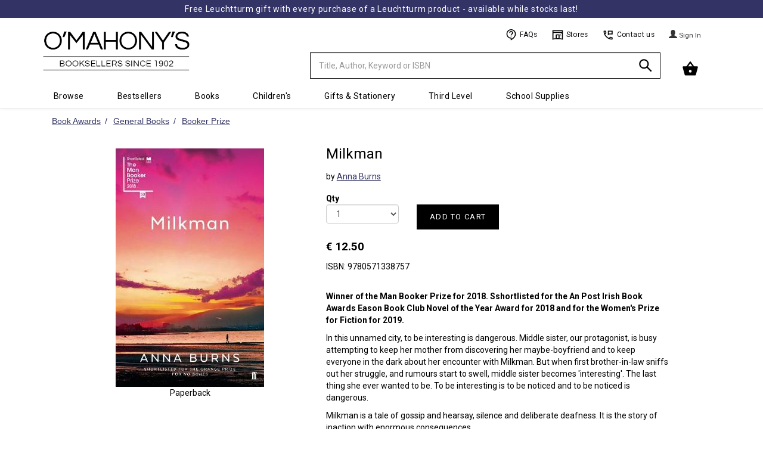

--- FILE ---
content_type: text/html; charset=UTF-8
request_url: https://www.omahonys.ie/milkman-p-10423857.html?c=2455
body_size: 17814
content:
<!DOCTYPE html>
  <html lang='en-IE'>
  <head>
  <meta charset='utf-8'>
  <meta name='viewport' content='width=device-width, initial-scale=1' />
  <meta name='description' content='Winner of the Man Booker Prize for 2018. Sshortlisted for the An Post Irish Book Awards Eason Book Club Novel of the Year Award for 2018 and for the Women&#039;s Prize for Fiction for 2019. In this unnamed city, to be interesting is dangerous. Middle sister, our protagonist, is busy attempting to keep her mother from discovering her maybe-boyfriend and to keep everyone in the dark about her encounter with Milkman. But when first brother-in-law sniffs out her struggle, and rumours start to swell, middle sister becomes &#039;interesting&#039;. The last thing she ever wanted to be. To be interesting is to be noticed and to be noticed is dangerous. Milkman is a tale of gossip and hearsay, silence and deliberate deafness. It is the story of inaction with enormous consequences. - 9780571338757'>
  <meta name='keywords' content='Milkman,9780571338757,Anna Burns,books,reading,irish,schoolbooks,exam papers,revision guides,ireland,bookseller,book shop,school,bookstore'>
  <script type='application/ld+json'>
      {
        "@context": "http://schema.org",
        "@type": "Product",
        "name": "Milkman (9780571338757) by Anna Burns",
        "description": "Winner of the Man Booker Prize for 2018. Sshortlisted for the An Post Irish Book Awards Eason Book Club Novel of the Year Award for 2018 and for the Women&#039;s Prize for Fiction for 2019. In this unnamed city, to be interesting is dangerous. Middle sister, our protagonist, is busy attempting to keep her mother from discovering her maybe-boyfriend and to keep everyone in the dark about her encounter with Milkman. But when first brother-in-law sniffs out her struggle, and rumours start to swell, middle sister becomes &#039;interesting&#039;. The last thing she ever wanted to be. To be interesting is to be noticed and to be noticed is dangerous. Milkman is a tale of gossip and hearsay, silence and deliberate deafness. It is the story of inaction with enormous consequences. - 9780571338757",
        "gtin13": "9780571338757",
        "mpn": "9780571338757",
        "image": "//omimages.s3.eu-west-1.amazonaws.com/covers/9780571338757.jpg",
        "offers" : {
          "@type": "Offer",
          "priceValidUntil":"2026-02-05",
          "price" : "12.5", 
          "priceCurrency" : "EUR",
          "availability": "http://schema.org/InStock"
          }
      }
  </script>
  
  <link rel='canonical' href='https://www.omahonys.ie/milkman-p-10423857.html' />
  <title>Milkman - Anna Burns - 9780571338757</title>

  <!-- Google Tag Manager -->
  <script>(function(w,d,s,l,i){w[l]=w[l]||[];w[l].push({'gtm.start':
  new Date().getTime(),event:'gtm.js'});var f=d.getElementsByTagName(s)[0],
  j=d.createElement(s),dl=l!='dataLayer'?'&l='+l:'';j.async=true;j.src=
  'https://www.googletagmanager.com/gtm.js?id='+i+dl;f.parentNode.insertBefore(j,f);
  })(window,document,'script','dataLayer','GTM-5ZGSB4L9');</script>
  <!-- End Google Tag Manager -->

  <!-- Global site tag (gtag.js) - Google Analytics -->
  <script async src='https://www.googletagmanager.com/gtag/js?id=G-M5HLXC3XBH'></script>
  <script>
    // https://www.googletagmanager.com/gtag/js?id=UA-4340177-1
    window.dataLayer = window.dataLayer || [];
    function gtag(){dataLayer.push(arguments);}
    gtag('js', new Date());
    gtag('config', 'G-M5HLXC3XBH');
  </script>

  <link rel='shortcut icon' href='favicon.ico?42'>
  <link rel='stylesheet' type='text/css' href='https://omasset.s3.eu-west-1.amazonaws.com/css/bootstrap.min.css' media='all' > 
  <link rel='stylesheet' type='text/css' href='https://omasset.s3.eu-west-1.amazonaws.com/font-awesome/css/font-awesome.min.css'>
  <link rel='stylesheet' type='text/css' href='https://omasset.s3.eu-west-1.amazonaws.com/css/plugins/ui-lightness/jquery-ui.min.css'>
  <link rel='stylesheet' type='text/css' href='https://omasset.s3.eu-west-1.amazonaws.com/css/plugins/ui-lightness/jquery-ui.theme.min.css'>
  <link rel='stylesheet' type='text/css' href='/css/omcom.min.1686157914.css'  media='all' >
  
  <script data-require='angular.js@1.6.3' src='https://ajax.googleapis.com/ajax/libs/angularjs/1.6.3/angular.min.js'></script>
      <script data-require='angular-route.js@1.6.2' src='https://ajax.googleapis.com/ajax/libs/angularjs/1.6.2/angular-route.min.js'></script>
        
        <script src='//celebrosnlp.com/autocompletev6/Clients/omahonys/output/CelScriptsAC.js'></script> 
        <script>
          try{ window.angular.module('celebrosAC') } catch(err){
            var el = document.createElement('script');
            el.src = '//omasset.s3.eu-west-1.amazonaws.com/js/CelScriptsAC.js';
            el.type = 'text/javascript';
            document.getElementsByTagName('head')[0].appendChild(el);
            }
        </script>                              
        <link href='//celebrosnlp.com/autocompletev6/Clients/omahonys/output/CelStylesAC.css' rel='stylesheet' type='text/css' onerror="this.onerror=null; this.href='//omasset.s3.eu-west-1.amazonaws.com/css/CelStylesAC.css';"> 
              
  <link rel='stylesheet' type='text/css' href='https://omasset.s3.eu-west-1.amazonaws.com/css/murphybondtheme.css'  media='all' >
  <link rel='stylesheet' type='text/css' href='https://cdn.jsdelivr.net/npm/slick-carousel@1.8.1/slick/slick.min.css'/>
  <link rel='stylesheet' type='text/css' href='https://cdn.jsdelivr.net/npm/slick-carousel@1.8.1/slick/slick-theme.min.css'/>
  <link rel='stylesheet' type='text/css' href='https://cdn.jsdelivr.net/npm/slick-carousel@1.8.1/slick/slick-theme.min.css'/>
  <link rel='stylesheet' type='text/css' href='https://omasset.s3.eu-west-1.amazonaws.com/css/jellybooks/excerpts-1.0.css'/>
  
  <!--[if lt IE 9 ]>
    <link rel='stylesheet' type='text/css' href='/css/omcom_ie.min.1444069834.css'  media='all' >
    <script src='https://omasset.s3.eu-west-1.amazonaws.com/js/html5shiv.js'></script>
    <script src='https://omasset.s3.eu-west-1.amazonaws.com/js/respond.min.js'></script>
  <![endif]-->
    
  <!-- Hotjar Tracking Code -->
    <script>
        (function(h,o,t,j,a,r){
            h.hj=h.hj||function(){(h.hj.q=h.hj.q||[]).push(arguments)};
            h._hjSettings={hjid:5077285,hjsv:6};
            a=o.getElementsByTagName('head')[0];
            r=o.createElement('script');r.async=1;
            r.src=t+h._hjSettings.hjid+j+h._hjSettings.hjsv;
            a.appendChild(r);
        })(window,document,'https://static.hotjar.com/c/hotjar-','.js?sv=');
        </script>
  <script id='cookieyes' type='text/javascript' src='https://cdn-cookieyes.com/client_data/a39e86396d41852842325f07/script.js'></script>
  </head>

  <body>
  <noscript>
    <h6 style='border:1px solid;padding:10px;margin:200px 40px 0px;border-radius:10px;background-color:#fc3;color:#000;'>
    Your browser does not support Javascript or it has been turned off.  Please enable JavaScript to be able to add items to your Cart and Checkout.
    </h6>
    <iframe src='https://www.googletagmanager.com/ns.html?id=GTM-5ZGSB4L9' height='0' width='0' style='display:none;visibility:hidden'></iframe>
  </noscript>
  
    <div id='wrapper' class='container'>

      <!-- main_nav:s -->
      
    <!-- MB1.1 Iconset -->
    <svg style='display: none;'>
  
    <style type='text/css'>
      .st0{fill:none;stroke:#000000;stroke-width:2;stroke-linejoin:round;}
      .st1{fill:none;stroke:#000000;stroke-width:2;}
      .st3{stroke:#000000;stroke-width:2;stroke-linecap:round;stroke-linejoin:round;}
      .st4{fill:none;stroke:#fff;stroke-width:2;}
      .st5{fill:none;stroke:#000000;stroke-width:1;}
    </style>
    
    <defs>
              
      <symbol id='contact' viewBox='0 0 24 24'>
        <title>Contact</title>
        <path class='st0' d='M4,10l3-2L6,4H3c0,9.39,7.61,17,17,17v-3l-4-1l-2,3'/>
        <polygon class='st1' points='20,4 12,4 12,11 13,10 20,10 	'/>
      </symbol>
      
      <symbol id='clock' viewBox='0 0 24 24'>
        <title>Clock</title>
        <circle class='st0' cx='12' cy='12' r='10'/>
        <polyline class='st0' points='12,6 12,12 18,15 	'/>
      </symbol>
      
      <symbol id='question' viewBox='0 0 24 24'>
        <title>Question</title>
        <path class='st1' d='M12,19c-4.97,0-9-4.03-9-9s4.03-9,9-9s9,4.03,9,9s-4,10-9,12V19z'/>
        <path class='st1' d='M9,8c0-1.75,1.5-3,3-3s3,1.25,3,3c0,2-3,2.5-3,4'/>
        <line class='st1' x1='12' y1='13.5' x2='12' y2='15.25'/>
      </symbol>
      
      <symbol id='basket' viewBox='0 0 24 24'>
        <title>Basket</title>
        <polyline class='st0' points='17,9 12,2 7,9 	'/>
        <path stroke='#000' stroke-width='2' fill='#000000' stroke-linejoin='round' d='M5,20L2,9h20l-3,11H5z M12,12c-1.66,0-3,1.34-3,3s1.34,3,3,3s3-1.34,3-3S13.66,12,12,12z'/>
      </symbol>
      
      <symbol id='search' viewBox='0 0 24 24'>
        <title>Search</title>
        <circle class='st1' cx='9.5' cy='9.5' r='6.5'/>
        <line class='st1' x1='14' y1='14' x2='21' y2='21'/>
      </symbol>
      
      <symbol id='user' viewBox='0 0 24 24'>
        <title>User</title>
        <circle class='st0' cx='12' cy='7' r='3'/>
        <path class='st0' d='M19,20v-4.14C17.2,14.09,14.73,13,12,13s-5.2,1.09-7,2.86V20H19z'/>
      </symbol>

      <symbol id='store' viewBox='0 0 24 24'>
        <title>Store</title>
        <path class='st1' d='M2,3.06h20V21c0,0-3-1-10-1S2,21,2,21V3.06z'/>
        <line class='st1' x1='2' y1='7' x2='22' y2='7'/>
        <polyline class='st1' points='9,20 9,12 15,12 15,20'/>
        <line class='st5' x1='20' y1='9' x2='17' y2='12'/>
        <line class='st5' x1='19' y1='13' x2='17' y2='15'/>
      </symbol>
      
      <symbol id='fb' viewBox='0 0 24 24'>
        <title>Facebook</title>
        <path fill='#fff' d='M12,1C5.9,1,1,5.9,1,12c0,5.4,3.9,9.9,9,10.8V15H7v-3.4h3c0,0,0-0.6,0-2.6c0-6,7-4.4,7-4.4v2.9c0,0-3-0.1-3,1.6c0,2,0,2.5,0,2.5h3L16.4,15H14v7.8c5.1-0.9,9-5.4,9-10.8C23,5.9,18.1,1,12,1z'/>
      </symbol>
      
      <symbol id='mail' viewBox='0 0 24 24'>
        <title>Mail</title>
        <path class='st4' d='M20,20H4c-1.1,0-2-0.9-2-2V6c0-1.1,0.9-2,2-2h16c1.1,0,2,0.9,2,2v12C22,19.1,21.1,20,20,20z'/>
        <polyline class='st4' points='22,8 12,13 2,8 	'/>
      </symbol>

      <symbol id='instagram' viewBox='0 0 24 24'>
        <title>Instagram</title>
        <path class='st4' d='M20,20H4c-1.1,0-2-0.9-2-2V6c0-1.1,0.9-2,2-2h16c1.1,0,2,0.9,2,2v12C22,19.1,21.1,20,20,20z'/>
        <circle class='st4' cx='12' cy='12' r='4'/>
        <circle class='st4' cx='18.5' cy='7.5' r='0.5'/>
      </symbol>
  
      <symbol id='twitter' viewBox='0 0 24 24'>
        <title>Twitter</title>
        <path fill='#fff' d='M22.83,5.13c-0.81,0.36-1.68,0.6-2.59,0.71c0.93-0.56,1.65-1.44,1.98-2.49c-0.87,0.52-1.84,0.89-2.86,1.09,c-0.82-0.88-1.99-1.42-3.29-1.42c-2.91,0-5.05,2.72-4.39,5.54C7.93,8.37,4.61,6.57,2.38,3.85C1.2,5.87,1.77,8.52,3.78,9.87,C3.04,9.84,2.34,9.64,1.73,9.3c-0.05,2.09,1.45,4.04,3.62,4.48c-0.63,0.17-1.33,0.21-2.04,0.08c0.57,1.79,2.24,3.09,4.21,3.13,c-1.9,1.49-4.28,2.15-6.68,1.87c2,1.28,4.37,2.03,6.91,2.03c8.37,0,13.1-7.07,12.82-13.41C21.46,6.83,22.23,6.04,22.83,5.13z'/>
      </symbol>
      
    </defs>
    </svg>
    
    
    <header>
  
    <div class='xrow'>

      <div class='navbar yamm navbar-default navbar-fixed-top'>
      <div class='MB-Promo-strip'>
             <a href='leuchtturm-c-1916.html'>Free Leuchtturm gift with every purchase of a Leuchtturm product - available while stocks last!</a>
             <a href=</a>
           
           </div>
	  
        <div class='container'>
        
          <div class='navbar-header row' >
          
            <a class='navbar-brand col-md-2 col-xs-3' href='https://www.omahonys.ie/r_index.php?s=l'>
              <div>
                <img src='https://omimages.s3.eu-west-1.amazonaws.com/images/whitelogo600.png' class='' alt='O Mahonys Logo' height='147' width='457'>
                <span class='sr-only'>Minimal - go to homepage</span>
              </div>
            </a>
            
            <div class='col-md-4 col-sm-4 col-xs-5'>
            
            <!-- Split button -->
            <div class='btn-group'>

              <form name='head_search' id='head_search' class='navbar-form' role='search' action='https://www.omahonys.ie/r_search_results.php' method='get'>
                <div class='input-group'>
                  <input type='text' class='form-control' placeholder='Title, Author, Keyword or ISBN' name='k' id='k' value='' required autocomplete='off'>
                  <div id='searchSuggestions'>
                      <div ng-view></div>
                  </div>
                  <input type='hidden' name='f' id='f' value='k'>
                  <div class='input-group-btn'>
                    <button type='submit' id='search_btn' class='btn btn-om' aria-label='Search'>
                      <svg><use xlink:href='#search'></use></svg>
                    </button>
                     
                  </div>
                  
                   
                </div>
              </form>


            </div>
              
            </div>

            <button type='button' class='navbar-toggle' data-toggle='collapse' data-target='.navbar-collapse'>
              <span class='icon-bar'></span>
              <span class='icon-bar'></span>
              <span class='icon-bar'></span>
            </button>

            <div id='h-links' class='col-md-4 col-sm-5 col-xs-2 hidden-xs'>
              <ul>
              
                <!--MB1.6 Utils bar, inside h-links ul-->
                <li class='MB-Util-link'>
                  <a href='/r_info.php?p=v2faq'>
                    <svg><use xlink:href='#question'></use></svg>
                    FAQs
                  </a>
                </li>
               
                <li class='MB-Util-link'>
                  <a href='/r_info.php?p=v2contus#stores'>
                    <svg><use xlink:href='#store'></use></svg>
                    Stores
                  </a>
                </li>
                
                <li class='MB-Util-link'>
                  <a href='/r_info.php?p=v2contus'>
                    <svg><use xlink:href='#contact'></use></svg>
                    Contact us
                  </a>
                </li><!--MB1.6 end-->

                
                <li>
                
                </li>
                
                <li>
                  
      <div class='dropdown'>
        <a href='https://www.omahonys.ie/r_login.php?a=li' class='btn btn-om'>
          <span class='glyphicon glyphicon-user'></span> <span class='view-button-text'> Sign In </span>
        </a>
      </div>
    
                </li>
   
              </ul>
            </div>
            
            <div id='h-cart-container' class='col-md-2 col-xs-3'>
            
        <div id='h-cart' class='dropdown dropdown-toggle pull-right'>
            
    <button class='btn btn-om dropdown-toggle' data-toggle='dropdown' role='button' aria-expanded='false'>
      <!-- MB1.8 Basket icon, inside button -->
        <div class='MB-Basket'>
          <svg width='28'><use xlink:href='#basket' width='28'></use></svg>
          <div class='MB-Basket-count' data-count='0'>0</div>
        </div>
      <!--MB1.8 end-->
    </button>
    
    <ul class='dropdown-menu cart-contents' role='menu'> 
        </div>
        
        <div id='cart_msg'><span></span></div>
    
            </div>
            

            </div>
            
            <div class='row'>
              <ul class='nav navbar-nav navbar-collapse collapse'>
                <li class='visible-xs'>
      <div class='dropdown'>
        <a href='https://www.omahonys.ie/r_login.php?a=li' class='btn btn-om'>
          <span class='glyphicon glyphicon-user'></span> <span class='view-button-text'> Sign In </span>
        </a>
      </div>
    </li>
                  
            <li class='dropdown yamm-fw'>
              <a href='#' class='dropdown-toggle' data-toggle='dropdown' role='button' aria-expanded='false'>Browse<span class='caret'></span></a>
              <ul class='dropdown-menu font-smaller' role='menu'>
                <li>
                    <div class='yamm-content' >
                        <div class='row'>
                          
            <div class='col-sm-2'>
              <h3>General Books</h3>
              <ul>
                  
                <li><a href='https://www.omahonys.ie/agriculture-veterinary-c-1640.html'>Agriculture &amp; Veterinary</a></li>
                <li><a href='https://www.omahonys.ie/antiques-c-1194.html'>Antiques</a></li>
                <li><a href='https://www.omahonys.ie/ancient-history-archaeology-c-1195.html'>Ancient History &amp; Archaeology</a></li>
                <li><a href='https://www.omahonys.ie/architecture-interiors-c-1200.html'>Architecture &amp; Interiors</a></li>
                <li><a href='https://www.omahonys.ie/art-c-1205.html'>Art</a></li>
                <li><a href='https://www.omahonys.ie/astrology-c-1210.html'>Astrology</a></li>
                <li><a href='https://www.omahonys.ie/astronomy-c-1215.html'>Astronomy</a></li>
                <li><a href='https://www.omahonys.ie/beauty-care-c-1220.html'>Beauty Care</a></li>
                <li><a href='https://www.omahonys.ie/biography-c-1225.html'>Biography</a></li>
                <li><a href='https://www.omahonys.ie/-booktok-reads-c-1258.html'> Booktok Reads</a></li>
                <li><a href='https://www.omahonys.ie/business-c-1230.html'>Business</a></li>
                <li><a href='https://www.omahonys.ie/careersaptitude-tests-c-1237.html'>Careers/Aptitude Tests</a></li>
                <li><a href='https://www.omahonys.ie/childcare-c-1235.html'>Childcare</a></li>
                <li><a href='https://www.omahonys.ie/cinema-tv-c-1245.html'>Cinema &amp; TV</a></li>
                <li><a href='https://www.omahonys.ie/classics-c-1250.html'>Classics</a></li>
                <li><a href='https://www.omahonys.ie/climate-c-1289.html'>Climate</a></li>
                <li><a href='https://www.omahonys.ie/computers-c-1665.html'>Computers</a></li>
                <li><a href='https://www.omahonys.ie/cookery-c-1260.html'>Cookery</a></li>
                <li><a href='https://www.omahonys.ie/crafts-c-1265.html'>Crafts</a></li>
                <li><a href='https://www.omahonys.ie/crime-fiction-c-1795.html'>Crime Fiction</a></li>
                <li><a href='https://www.omahonys.ie/current-affairs-c-1270.html'>Current Affairs</a></li>
                <li><a href='https://www.omahonys.ie/diy-c-1275.html'>D.I.Y.</a></li>
                <li><a href='https://www.omahonys.ie/dictionaries-thesauri-c-1273.html'>Dictionaries &amp; Thesauri</a></li>
                <li><a href='https://www.omahonys.ie/drama-plays-c-1274.html'>Drama &amp; Plays</a></li>
                <li><a href='https://www.omahonys.ie/explorationsurvival-c-1411.html'>Exploration/Survival</a></li>
                <li><a href='https://www.omahonys.ie/fantasy-science-fiction-c-1290.html'>Fantasy &amp; Science Fiction</a></li>
                <li><a href='https://www.omahonys.ie/fashion-c-1295.html'>Fashion</a></li>
                <li><a href='https://www.omahonys.ie/fiction-c-1800.html'>Fiction</a></li>
                <li><a href='https://www.omahonys.ie/fitness-yoga-c-1417.html'>Fitness &amp; Yoga</a></li>
                <li><a href='https://www.omahonys.ie/gaa-c-1412.html'>GAA</a></li>
                <li><a href='https://www.omahonys.ie/gardening-c-1310.html'>Gardening</a></li>
                <li><a href='https://www.omahonys.ie/genealogy-c-1312.html'>Genealogy</a></li>
                <li><a href='https://www.omahonys.ie/graphic-novels-c-1320.html'>Graphic Novels</a></li>
                <li><a href='https://www.omahonys.ie/hardback-fiction-c-1806.html'>Hardback Fiction</a></li>
                <li><a href='https://www.omahonys.ie/health-diet-c-1325.html'>Health &amp; Diet</a></li>
                <li><a href='https://www.omahonys.ie/history-politics-c-1330.html'>History &amp; Politics</a></li>
                <li><a href='https://www.omahonys.ie/hobbies-games-c-1335.html'>Hobbies &amp; Games</a></li>
                <li><a href='https://www.omahonys.ie/humour-c-1340.html'>Humour</a></li>
              </ul>
            </div>
            
            <div class='col-sm-2'>
              <h3>L to Z continued</h3>
              <ul>
                  
                <li><a href='https://www.omahonys.ie/languages-c-1350.html'>Languages</a></li>
                <li><a href='https://www.omahonys.ie/maps-atlases-c-1355.html'>Maps &amp; Atlases</a></li>
                <li><a href='https://www.omahonys.ie/mind-body-spirit-c-1360.html'>Mind, Body &amp; Spirit</a></li>
                <li><a href='https://www.omahonys.ie/music-c-1365.html'>Music</a></li>
                <li><a href='https://www.omahonys.ie/nature-c-1370.html'>Nature</a></li>
                <li><a href='https://www.omahonys.ie/original-fiction-c-1805.html'>Original Fiction</a></li>
                <li><a href='https://www.omahonys.ie/philosophy-c-1380.html'>Philosophy</a></li>
                <li><a href='https://www.omahonys.ie/photography-c-1382.html'>Photography</a></li>
                <li><a href='https://www.omahonys.ie/poetry-c-1385.html'>Poetry</a></li>
                <li><a href='https://www.omahonys.ie/popular-science-c-1390.html'>Popular Science</a></li>
                <li><a href='https://www.omahonys.ie/psychology-c-1395.html'>Psychology</a></li>
                <li><a href='https://www.omahonys.ie/reference-c-1400.html'>Reference</a></li>
                <li><a href='https://www.omahonys.ie/religion-c-1405.html'>Religion</a></li>
                <li><a href='https://www.omahonys.ie/rugby-c-1418.html'>Rugby</a></li>
                <li><a href='https://www.omahonys.ie/sale--c-2801.html'>Sale </a></li>
                <li><a href='https://www.omahonys.ie/short-stories-c-2800.html'>Short Stories</a></li>
                <li><a href='https://www.omahonys.ie/soccer-c-1419.html'>Soccer</a></li>
                <li><a href='https://www.omahonys.ie/sport-c-1415.html'>Sport</a></li>
                <li><a href='https://www.omahonys.ie/travel-c-1430.html'>Travel</a></li>
                <li><a href='https://www.omahonys.ie/transport-c-1425.html'>Transport</a></li>
                <li><a href='https://www.omahonys.ie/true-crime-c-1435.html'>True Crime</a></li>
                <li><a href='https://www.omahonys.ie/very-short-intro-c-2700.html'>Very Short Intro.</a></li>
                <li><a href='https://www.omahonys.ie/wine-beverages-c-1436.html'>Wine &amp; Beverages</a></li>
                </ul>
                <h3>Irish</h3>
                <ul>
                <li><a href='https://www.omahonys.ie/irish-fiction-c-1945.html'>Irish Fiction</a></li>
                <li><a href='https://www.omahonys.ie/irish-history-c-1950.html'>Irish History</a></li>
                <li><a href='https://www.omahonys.ie/irish-interest-c-1955.html'>Irish Interest</a></li>
                <li><a href='https://www.omahonys.ie/irish-plays-poetry-c-1960.html'>Irish Plays &amp; Poetry</a></li>
                <li><a href='https://www.omahonys.ie/learn-irish-c-1353.html'>Learn Irish</a></li>
                <li><a href='https://www.omahonys.ie/books-as-gaeilge-c-1965.html'>Books As Gaeilge</a></li>
                <li><a href='https://www.omahonys.ie/limerick-clare-books-c-1970.html'>Limerick &amp; Clare Books</a></li>
                </ul>
                <h3>Recommended</h3>
                <ul>
                <li><a href='https://www.omahonys.ie/book-club-ideas-c-2425.html'>Book Club Ideas</a></li>
                <li><a href='https://www.omahonys.ie/audreys-affections-c-2442.html'>Audrey&#039;s Affections</a></li>
                <li><a href='https://www.omahonys.ie/clares-crackers-c-2441.html'>Clare&#039;s Crackers</a></li>
                <li><a href='https://www.omahonys.ie/dawns-dearest-c-2400.html'>Dawn&#039;s Dearest</a></li>
                <li><a href='https://www.omahonys.ie/stephens-selection-c-2443.html'>Stephen&#039;s Selection</a></li>
              </ul>
            </div>
            
            <div class='col-sm-2'>
              <h3>Children's</h3>
              <ul>
                  
                <li><a href='https://www.omahonys.ie/our-bestsellers-c-1445.html'>Our Bestsellers</a></li>
                <li><a href='https://www.omahonys.ie/forthcoming-titles-c-1447.html'>Forthcoming Titles</a></li>
                <li><a href='https://www.omahonys.ie/childrens-recommended-c-1448.html'>Children&#039;s Recommended</a></li>
                <li><a href='https://www.omahonys.ie/our-new-titles-c-1450.html'>Our New Titles</a></li>
                <li><a href='https://www.omahonys.ie/booktok-for-teens-c-1514.html'>BookTok for Teens</a></li>
                <li><a href='https://www.omahonys.ie/books-for-babies-c-1475.html'>Books for Babies</a></li>
                <li><a href='https://www.omahonys.ie/board-novelty-books-c-1480.html'>Board &amp; Novelty Books</a></li>
                <li><a href='https://www.omahonys.ie/picture-books-c-1485.html'>Picture Books</a></li>
                <li><a href='https://www.omahonys.ie/beginner-readers-c-1490.html'>Beginner Readers</a></li>
                <li><a href='https://www.omahonys.ie/age-69-young-books-c-1495.html'>Age 6-9 Young Books</a></li>
                <li><a href='https://www.omahonys.ie/age-912-older-books-c-1500.html'>Age 9-12 Older Books</a></li>
                <li><a href='https://www.omahonys.ie/age-1214-teen-books-c-1505.html'>Age 12-14 Teen Books</a></li>
                <li><a href='https://www.omahonys.ie/age-15-young-adult-c-1510.html'>Age 15+ Young Adult</a></li>
                <li><a href='https://www.omahonys.ie/reluctant-readers-c-1515.html'>Reluctant Readers</a></li>
                <li><a href='https://www.omahonys.ie/classics-c-1520.html'>Classics</a></li>
                <li><a href='https://www.omahonys.ie/childrens-poetry-c-1849.html'>Children&#039;s Poetry</a></li>
                <li><a href='https://www.omahonys.ie/general-irish-c-1527.html'>General Irish</a></li>
                <li><a href='https://www.omahonys.ie/books-in-irish-c-1528.html'>Books in Irish</a></li>
                <li><a href='https://www.omahonys.ie/irish-fairy-tales-c-1557.html'>Irish Fairy Tales</a></li>
                <li><a href='https://www.omahonys.ie/childrens-learn-irish-c-1558.html'>Children&#039;s Learn Irish</a></li>
                <li><a href='https://www.omahonys.ie/childrens-irish-history-c-1559.html'>Children&#039;s Irish History</a></li>
                <li><a href='https://www.omahonys.ie/geography-c-1530.html'>Geography</a></li>
                <li><a href='https://www.omahonys.ie/history-c-1532.html'>History</a></li>
                <li><a href='https://www.omahonys.ie/childrens-languages-c-1534.html'>Children&#039;s Languages</a></li>
                <li><a href='https://www.omahonys.ie/nature-c-1535.html'>Nature</a></li>
                <li><a href='https://www.omahonys.ie/religion-c-1537.html'>Religion</a></li>
                <li><a href='https://www.omahonys.ie/sciencemaths-computers-c-1538.html'>Science/Maths &amp; Computers</a></li>
                <li><a href='https://www.omahonys.ie/general-knowledge-c-1540.html'>General Knowledge</a></li>
                <li><a href='https://www.omahonys.ie/mind-body-spirit-c-1545.html'>Mind, Body &amp; Spirit</a></li>
                <li><a href='https://www.omahonys.ie/colouring-activity-books-c-1555.html'>Colouring &amp; Activity Books</a></li>
                <li><a href='https://www.omahonys.ie/sticker-books-c-1560.html'>Sticker Books</a></li>
                <li><a href='https://www.omahonys.ie/popular-culture-c-1851.html'>Popular Culture</a></li>
                <li><a href='https://www.omahonys.ie/comic-books-c-1546.html'>Comic Books</a></li>
                <li><a href='https://www.omahonys.ie/joke-books-c-1547.html'>Joke Books</a></li>
                <li><a href='https://www.omahonys.ie/hobbies-interests-c-1556.html'>Hobbies &amp; Interests</a></li>
                <li><a href='https://www.omahonys.ie/pocket-money-items-c-1629.html'>Pocket Money Items</a></li>
                <li><a href='https://www.omahonys.ie/childrens-audio-c-1760.html'>Children&#039;s Audio</a></li>
                <li><a href='https://www.omahonys.ie/science-space-c-1853.html'>Science &amp; Space</a></li>
                <li><a href='https://www.omahonys.ie/craft-sets-c-1852.html'>Craft Sets</a></li>
                <li><a href='https://www.omahonys.ie/childrens-3-for-2-c-5010.html'>Children&#039;s 3 for 2</a></li>
                <li><a href='https://www.omahonys.ie/bargain-corner-c-2646.html'>Bargain Corner</a></li>
              </ul>
            </div>
            
            <div class='col-sm-2'>
              <h3>College</h3>
              <ul>
                  
                <li><a href='https://www.omahonys.ie/accounting-c-1635.html'>Accounting</a></li>
                <li><a href='https://www.omahonys.ie/beauty-therapy-c-1645.html'>Beauty Therapy</a></li>
                <li><a href='https://www.omahonys.ie/acca-fia-c-1633.html'>ACCA FIA</a></li>
                <li><a href='https://www.omahonys.ie/catering-c-1660.html'>Catering</a></li>
                <li><a href='https://www.omahonys.ie/counselling-c-1670.html'>Counselling</a></li>
                <li><a href='https://www.omahonys.ie/economics-c-1680.html'>Economics</a></li>
                <li><a href='https://www.omahonys.ie/education-c-1685.html'>Education</a></li>
                <li><a href='https://www.omahonys.ie/engineering-c-1690.html'>Engineering</a></li>
                <li><a href='https://www.omahonys.ie/history--c-1695.html'>History </a></li>
                <li><a href='https://www.omahonys.ie/teafl-c-1630.html'>TEAFL</a></li>
                <li><a href='https://www.omahonys.ie/languages-c-1700.html'>Languages</a></li>
                <li><a href='https://www.omahonys.ie/law-c-1705.html'>Law</a></li>
                <li><a href='https://www.omahonys.ie/literary-criticism-c-1710.html'>Literary Criticism</a></li>
                <li><a href='https://www.omahonys.ie/literature-c-1715.html'>Literature</a></li>
                <li><a href='https://www.omahonys.ie/management-c-1720.html'>Management</a></li>
                <li><a href='https://www.omahonys.ie/maths-statistics-c-1725.html'>Maths &amp; Statistics</a></li>
                <li><a href='https://www.omahonys.ie/media-communication-c-1730.html'>Media &amp; Communication</a></li>
                <li><a href='https://www.omahonys.ie/medical-c-1735.html'>Medical</a></li>
                <li><a href='https://www.omahonys.ie/ichas-c-1632.html'>ICHAS</a></li>
                <li><a href='https://www.omahonys.ie/sciences-c-1740.html'>Sciences</a></li>
                <li><a href='https://www.omahonys.ie/shannon-college-of-hotel-management-c-1634.html'>Shannon College of Hotel Management</a></li>
                <li><a href='https://www.omahonys.ie/social-sciences-c-1745.html'>Social Sciences</a></li>
                <li><a href='https://www.omahonys.ie/university-of-limerick-c-6100.html'>University of Limerick</a></li>
                <li><a href='https://www.omahonys.ie/university-of-galway-c-6200.html'>University of Galway</a></li>
                </ul>
                <h3>Book Awards</h3>
                <ul>
                <li><a href='https://www.omahonys.ie/booker-prize-c-2455.html'>Booker Prize</a></li>
                <li><a href='https://www.omahonys.ie/cbi-book-awards-c-2450.html'>CBI Book Awards</a></li>
                <li><a href='https://www.omahonys.ie/dublin-literary-award-c-2460.html'>Dublin Literary Award</a></li>
                <li><a href='https://www.omahonys.ie/irish-book-awards-c-2470.html'>Irish Book Awards</a></li>
                <li><a href='https://www.omahonys.ie/nero-book-awards-c-2485.html'>Nero Book Awards</a></li>
                <li><a href='https://www.omahonys.ie/pulitzer-prize-c-2475.html'>Pulitzer Prize</a></li>
                <li><a href='https://www.omahonys.ie/womens-prize-for-fiction-c-2465.html'>Women&#039;s Prize for Fiction</a></li>
                </ul>
                <h3>Audio</h3>
                <ul>
                <li><a href='https://www.omahonys.ie/cds-c-1755.html'>CDs</a></li>
                <li><a href='https://www.omahonys.ie/dvds-c-1766.html'>DVD&#039;s</a></li>
              </ul>
            </div>
            
            <div class='col-sm-2'>
              <h3>Gifts</h3>
              <ul>
                  
                <li><a href='https://www.omahonys.ie/autographed-books-c-1826.html'>Autographed Books</a></li>
                <li><a href='https://www.omahonys.ie/baby-gifts-c-1880.html'>Baby Gifts</a></li>
                <li><a href='https://www.omahonys.ie/communion-c-1440.html'>Communion</a></li>
                <li><a href='https://www.omahonys.ie/confirmation-c-1441.html'>Confirmation</a></li>
                <li><a href='https://www.omahonys.ie/gift-cardtoken-c-1890.html'>Gift Card/Token</a></li>
                <li><a href='https://www.omahonys.ie/gifts-for-book-lovers-c-1885.html'>Gifts for Book Lovers</a></li>
                <li><a href='https://www.omahonys.ie/gifts-under-€10-c-1827.html'>Gifts under &euro;10</a></li>
                <li><a href='https://www.omahonys.ie/gifts-under-€20-c-1187.html'>Gifts under &euro;20</a></li>
                <li><a href='https://www.omahonys.ie/gifts-over-€20-c-1828.html'>Gifts over &euro;20</a></li>
                <li><a href='https://www.omahonys.ie/globes-c-1905.html'>Globes</a></li>
                <li><a href='https://www.omahonys.ie/puppets-c-1925.html'>Puppets</a></li>
                <li><a href='https://www.omahonys.ie/soft-toys-c-1935.html'>Soft Toys</a></li>
                <li><a href='https://www.omahonys.ie/wedding-c-1940.html'>Wedding</a></li>
                </ul>
                <h3>Social Stationery</h3>
                <ul>
                <li><a href='https://www.omahonys.ie/calendars-c-1891.html'>Calendars</a></li>
                <li><a href='https://www.omahonys.ie/diaries-c-2335.html'>Diaries</a></li>
                <li><a href='https://www.omahonys.ie/kids-social-stationery-c-1196.html'>Kids Social Stationery</a></li>
                <li><a href='https://www.omahonys.ie/filofax-c-2491.html'>Filofax</a></li>
                <li><a href='https://www.omahonys.ie/gift-packaging-c-1840.html'>Gift Packaging</a></li>
                <li><a href='https://www.omahonys.ie/moleskine-c-1915.html'>Moleskine</a></li>
                <li><a href='https://www.omahonys.ie/notecards-c-1842.html'>Notecards</a></li>
                <li><a href='https://www.omahonys.ie/photo-albums-c-2490.html'>Photo Albums</a></li>
                <li><a href='https://www.omahonys.ie/pens-and-refills-c-2492.html'>Pens and Refills</a></li>
                <li><a href='https://www.omahonys.ie/social-stationery-c-1930.html'>Social Stationery</a></li>
                <li><a href='https://www.omahonys.ie/writing-sets-c-1841.html'>Writing Sets</a></li>
                </ul>
                <h3>Games</h3>
                <ul>
                <li><a href='https://www.omahonys.ie/board-card-games-c-1830.html'>Board &amp; Card Games</a></li>
                <li><a href='https://www.omahonys.ie/childrens-games-c-1810.html'>Children&#039;s Games</a></li>
                </ul>
                <h3>Jigsaws</h3>
                <ul>
                <li><a href='https://www.omahonys.ie/jigsaws-12100-pcs-c-1859.html'>Jigsaws 12-100 pcs</a></li>
                <li><a href='https://www.omahonys.ie/jigsaws-108999-pcs-c-1860.html'>Jigsaws 108-999 pcs</a></li>
                <li><a href='https://www.omahonys.ie/jigsaws-10001499-pcs-c-1865.html'>Jigsaws 1000-1499 pcs</a></li>
                <li><a href='https://www.omahonys.ie/jigsaws-1500-pcs-c-1870.html'>Jigsaws 1500+ pcs</a></li>
                <li><a href='https://www.omahonys.ie/jigsaws-age-05-c-1835.html'>Jigsaws Age 0-5</a></li>
                <li><a href='https://www.omahonys.ie/jigsaws-age-6-c-1850.html'>Jigsaws Age 6+</a></li>
              </ul>
            </div>
            
            <div class='col-sm-2'>
              <h3>School Supplies</h3>
              <ul>
                  
                <li><a href='https://www.omahonys.ie/primary-c-2015.html'>Primary</a></li>
                <li><a href='https://www.omahonys.ie/secondary-c-2020.html'>Secondary</a></li>
                <li><a href='https://www.omahonys.ie/school-dictionaries-c-1985.html'>School Dictionaries</a></li>
                <li><a href='https://www.omahonys.ie/novels-c-2005.html'>Novels</a></li>
                <li><a href='https://www.omahonys.ie/school-dvds-c-2560.html'>School DVDs</a></li>
                </ul>
                <h3>Learning Resources</h3>
                <ul>
                <li><a href='https://www.omahonys.ie/equipment-c-2496.html'>Equipment</a></li>
                <li><a href='https://www.omahonys.ie/educational-books-c-2497.html'>Educational Books</a></li>
                </ul>
                <h3>Stationery</h3>
                <ul>
                <li><a href='https://www.omahonys.ie/a4-copy-products-c-2310.html'>A4 Copy Products</a></li>
                <li><a href='https://www.omahonys.ie/art-craft-c-2315.html'>Art &amp; Craft</a></li>
                <li><a href='https://www.omahonys.ie/calculators-c-2320.html'>Calculators</a></li>
                <li><a href='https://www.omahonys.ie/computer-accessories-c-2610.html'>Computer Accessories</a></li>
                <li><a href='https://www.omahonys.ie/copies-c-2330.html'>Copies</a></li>
                <li><a href='https://www.omahonys.ie/display-books-c-2605.html'>Display Books</a></li>
                <li><a href='https://www.omahonys.ie/folders-files-wallets-c-2345.html'>Folders, Files &amp; Wallets</a></li>
                <li><a href='https://www.omahonys.ie/home-office-c-2615.html'>Home Office</a></li>
                <li><a href='https://www.omahonys.ie/lunch-products-c-2720.html'>Lunch Products</a></li>
                <li><a href='https://www.omahonys.ie/maths-equipment-c-2350.html'>Maths Equipment</a></li>
                <li><a href='https://www.omahonys.ie/misc-stationery-c-2375.html'>Misc. Stationery</a></li>
                <li><a href='https://www.omahonys.ie/musical-instruments-c-2728.html'>Musical Instruments</a></li>
                <li><a href='https://www.omahonys.ie/paper-products-c-2355.html'>Paper Products</a></li>
                <li><a href='https://www.omahonys.ie/pencil-cases-c-2360.html'>Pencil Cases</a></li>
                <li><a href='https://www.omahonys.ie/pens-and-pencils-c-2365.html'>Pens and Pencils</a></li>
                <li><a href='https://www.omahonys.ie/school-bags-c-2370.html'>School bags</a></li>
                <li><a href='https://www.omahonys.ie/playdoh-c-1856.html'>Play-Doh</a></li>
                <li><a href='https://www.omahonys.ie/special-offers-c-2729.html'>Special Offers</a></li>
              </ul>
            </div>
            
                        </div>
                    </div>

                    <div class='footer clearfix hidden-xs'>
                        <h4 class='pull-right'></h4>
                        <div class='buttons pull-left'>
                            
                        </div>
                    </div>

                </li>
              </ul>
            </li>
             
            <li class='dropdown yamm-fw'>
              <a href='#' class='dropdown-toggle' data-toggle='dropdown' role='button' aria-expanded='false'>Bestsellers<span class='caret'></span></a>
              <ul class='dropdown-menu ' role='menu'>
                <li>
                    <div class='yamm-content' >
                        <div class='row'>
                          
            <div class='col-sm-3'>
              <h3>Bestsellers</h3>
              <ul>
                  
                <li><a href='https://www.omahonys.ie/our-bestsellers-c-2430.html'>Our Bestsellers</a></li>
                <li><a href='https://www.omahonys.ie/fiction-bestsellers-c-1780.html'>Fiction Bestsellers</a></li>
                <li><a href='https://www.omahonys.ie/our-bestsellers-c-1445.html'>Children's Bestsellers</a></li>
              </ul>
            </div>
            
                        </div>
                    </div>

                    <div class='footer clearfix hidden-xs'>
                        <h4 class='pull-right'></h4>
                        <div class='buttons pull-left'>
                            
                        </div>
                    </div>

                </li>
              </ul>
            </li>
             
            <li class='dropdown yamm-fw'>
              <a href='#' class='dropdown-toggle' data-toggle='dropdown' role='button' aria-expanded='false'>Books<span class='caret'></span></a>
              <ul class='dropdown-menu ' role='menu'>
                <li>
                    <div class='yamm-content' >
                        <div class='row'>
                          
            <div class='col-sm-3'>
              <h3>Popular</h3>
              <ul>
                  
                <li><a href='https://www.omahonys.ie/our-bestsellers-c-2430.html'>Our Bestsellers</a></li>
                <li><a href='https://www.omahonys.ie/new-releases-c-2480.html'>New Releases</a></li>
                <li><a href='https://www.omahonys.ie/forthcoming-books-c-2440.html'>Forthcoming Books</a></li>
                <li><a href='https://www.omahonys.ie/book-bundles-c-1899.html'>Book Bundles</a></li>
                <li><a href='https://www.omahonys.ie/preorders-c-2850.html'>Pre-Orders</a></li>
                </ul>
                <h3>Sports</h3>
                <ul>
                <li><a href='https://www.omahonys.ie/explorationsurvival-c-1411.html'>Exploration/Survival</a></li>
                <li><a href='https://www.omahonys.ie/fitness-yoga-c-1417.html'>Fitness &amp; Yoga</a></li>
                <li><a href='https://www.omahonys.ie/gaa-c-1412.html'>GAA</a></li>
                <li><a href='https://www.omahonys.ie/hobbies-games-c-1335.html'>Hobbies &amp; Games</a></li>
                <li><a href='https://www.omahonys.ie/rugby-c-1418.html'>Rugby</a></li>
                <li><a href='https://www.omahonys.ie/soccer-c-1419.html'>Soccer</a></li>
                <li><a href='https://www.omahonys.ie/sport-c-1415.html'>Sport</a></li>
                <li><a href='https://www.omahonys.ie/transport-c-1425.html'>Transport</a></li>
                </ul>
                <h3>Fiction</h3>
                <ul>
                <li><a href='https://www.omahonys.ie/fiction-bestsellers-c-1780.html'>Fiction Bestsellers</a></li>
                <li><a href='https://www.omahonys.ie/new-fiction-c-1785.html'>New Fiction</a></li>
                <li><a href='https://www.omahonys.ie/forthcoming-fiction-c-1790.html'>Forthcoming Fiction</a></li>
                <li><a href='https://www.omahonys.ie/classics-c-1250.html'>Classics</a></li>
                <li><a href='https://www.omahonys.ie/crime-fiction-c-1795.html'>Crime Fiction</a></li>
                <li><a href='https://www.omahonys.ie/fantasy-science-fiction-c-1290.html'>Fantasy &amp; Science Fiction</a></li>
                <li><a href='https://www.omahonys.ie/fiction-c-1800.html'>Fiction</a></li>
                <li><a href='https://www.omahonys.ie/original-fiction-c-1805.html'>Original Fiction</a></li>
                <li><a href='https://www.omahonys.ie/hardback-fiction-c-1806.html'>Hardback Fiction</a></li>
                <li><a href='https://www.omahonys.ie/horror-c-1291.html'>Horror</a></li>
                <li><a href='https://www.omahonys.ie/graphic-novels-c-1320.html'>Graphic Novels</a></li>
                <li><a href='https://www.omahonys.ie/short-stories-c-2800.html'>Short Stories</a></li>
              </ul>
            </div>
            
            <div class='col-sm-3'>
              <h3>Health</h3>
              <ul>
                  
                <li><a href='https://www.omahonys.ie/beauty-care-c-1220.html'>Beauty Care</a></li>
                <li><a href='https://www.omahonys.ie/childcare-c-1235.html'>Childcare</a></li>
                <li><a href='https://www.omahonys.ie/health-diet-c-1325.html'>Health &amp; Diet</a></li>
                <li><a href='https://www.omahonys.ie/mind-body-spirit-c-1360.html'>Mind, Body &amp; Spirit</a></li>
                <li><a href='https://www.omahonys.ie/psychology-c-1395.html'>Psychology</a></li>
                </ul>
                <h3>Creative</h3>
                <ul>
                <li><a href='https://www.omahonys.ie/art-c-1205.html'>Art</a></li>
                <li><a href='https://www.omahonys.ie/drama-plays-c-1274.html'>Drama &amp; Plays</a></li>
                <li><a href='https://www.omahonys.ie/fashion-c-1295.html'>Fashion</a></li>
                <li><a href='https://www.omahonys.ie/photography-c-1382.html'>Photography</a></li>
                <li><a href='https://www.omahonys.ie/poetry-c-1385.html'>Poetry</a></li>
                </ul>
                <h3>Home & Garden</h3>
                <ul>
                <li><a href='https://www.omahonys.ie/agriculture-veterinary-c-1640.html'>Agriculture &amp; Veterinary</a></li>
                <li><a href='https://www.omahonys.ie/antiques-c-1194.html'>Antiques</a></li>
                <li><a href='https://www.omahonys.ie/architecture-interiors-c-1200.html'>Architecture &amp; Interiors</a></li>
                <li><a href='https://www.omahonys.ie/cookery-c-1260.html'>Cookery</a></li>
                <li><a href='https://www.omahonys.ie/crafts-c-1265.html'>Crafts</a></li>
                <li><a href='https://www.omahonys.ie/diy-c-1275.html'>D.I.Y.</a></li>
                <li><a href='https://www.omahonys.ie/gardening-c-1310.html'>Gardening</a></li>
                <li><a href='https://www.omahonys.ie/wine-beverages-c-1436.html'>Wine &amp; Beverages</a></li>
                </ul>
                <h3>Leisure</h3>
                <ul>
                <li><a href='https://www.omahonys.ie/astronomy-c-1215.html'>Astronomy</a></li>
                <li><a href='https://www.omahonys.ie/cinema-tv-c-1245.html'>Cinema &amp; TV</a></li>
                <li><a href='https://www.omahonys.ie/humour-c-1340.html'>Humour</a></li>
                <li><a href='https://www.omahonys.ie/music-c-1365.html'>Music</a></li>
                <li><a href='https://www.omahonys.ie/travel-c-1430.html'>Travel</a></li>
                <li><a href='https://www.omahonys.ie/maps-atlases-c-1355.html'>Maps &amp; Atlases</a></li>
              </ul>
            </div>
            
            <div class='col-sm-3'>
              <h3>Irish</h3>
              <ul>
                  
                <li><a href='https://www.omahonys.ie/irish-fiction-c-1945.html'>Irish Fiction</a></li>
                <li><a href='https://www.omahonys.ie/irish-history-c-1950.html'>Irish History</a></li>
                <li><a href='https://www.omahonys.ie/irish-interest-c-1955.html'>Irish Interest</a></li>
                <li><a href='https://www.omahonys.ie/irish-plays-poetry-c-1960.html'>Irish Plays &amp; Poetry</a></li>
                <li><a href='https://www.omahonys.ie/learn-irish-c-1353.html'>Learn Irish</a></li>
                <li><a href='https://www.omahonys.ie/books-as-gaeilge-c-1965.html'>Books As Gaeilge</a></li>
                <li><a href='https://www.omahonys.ie/limerick-clare-books-c-1970.html'>Limerick &amp; Clare Books</a></li>
                <li><a href='https://www.omahonys.ie/genealogy-c-1312.html'>Genealogy</a></li>
                </ul>
                <h3>Other Categories</h3>
                <ul>
                <li><a href='https://www.omahonys.ie/ancient-history-archaeology-c-1195.html'>Ancient History &amp; Archaeology</a></li>
                <li><a href='https://www.omahonys.ie/astrology-c-1210.html'>Astrology</a></li>
                <li><a href='https://www.omahonys.ie/biography-c-1225.html'>Biography</a></li>
                <li><a href='https://www.omahonys.ie/business-c-1230.html'>Business</a></li>
                <li><a href='https://www.omahonys.ie/careersaptitude-tests-c-1237.html'>Careers/Aptitude Tests</a></li>
                <li><a href='https://www.omahonys.ie/climate-c-1289.html'>Climate</a></li>
                <li><a href='https://www.omahonys.ie/computers-c-1665.html'>Computers</a></li>
                <li><a href='https://www.omahonys.ie/current-affairs-c-1270.html'>Current Affairs</a></li>
                <li><a href='https://www.omahonys.ie/dictionaries-thesauri-c-1273.html'>Dictionaries &amp; Thesauri</a></li>
                <li><a href='https://www.omahonys.ie/explorationsurvival-c-1411.html'>Exploration/Survival</a></li>
                <li><a href='https://www.omahonys.ie/history-politics-c-1330.html'>History &amp; Politics</a></li>
                <li><a href='https://www.omahonys.ie/languages-c-1350.html'>Languages</a></li>
                <li><a href='https://www.omahonys.ie/nature-c-1370.html'>Nature</a></li>
                <li><a href='https://www.omahonys.ie/philosophy-c-1380.html'>Philosophy</a></li>
                <li><a href='https://www.omahonys.ie/popular-science-c-1390.html'>Popular Science</a></li>
                <li><a href='https://www.omahonys.ie/reference-c-1400.html'>Reference</a></li>
                <li><a href='https://www.omahonys.ie/religion-c-1405.html'>Religion</a></li>
                <li><a href='https://www.omahonys.ie/true-crime-c-1435.html'>True Crime</a></li>
                <li><a href='https://www.omahonys.ie/very-short-intro-c-2700.html'>Very Short Intro.</a></li>
              </ul>
            </div>
            
            <div class='col-sm-3'>
              <h3>Book Awards</h3>
              <ul>
                  
                <li><a href='https://www.omahonys.ie/booker-prize-c-2455.html'>Booker Prize</a></li>
                <li><a href='https://www.omahonys.ie/cbi-book-awards-c-2450.html'>CBI Book Awards</a></li>
                <li><a href='https://www.omahonys.ie/dublin-literary-award-c-2460.html'>Dublin Literary Award</a></li>
                <li><a href='https://www.omahonys.ie/irish-book-awards-c-2470.html'>Irish Book Awards</a></li>
                <li><a href='https://www.omahonys.ie/nero-book-awards-c-2485.html'>Nero Book Awards</a></li>
                <li><a href='https://www.omahonys.ie/pulitzer-prize-c-2475.html'>Pulitzer Prize</a></li>
                <li><a href='https://www.omahonys.ie/womens-prize-for-fiction-c-2465.html'>Women&#039;s Prize for Fiction</a></li>
                <li><a href='https://www.omahonys.ie/new-adult-book-prize-c-2454.html'>New Adult Book Prize</a></li>
                </ul>
                <h3>Specials</h3>
                <ul>
                <li><a href='https://www.omahonys.ie/autographed-books-c-1826.html'>Autographed Books</a></li>
                <li><a href='https://www.omahonys.ie/sale--c-2801.html'>Sale </a></li>
                </ul>
                <h3>Recommended</h3>
                <ul>
                <li><a href='https://www.omahonys.ie/book-club-ideas-c-2425.html'>Book Club Ideas</a></li>
                <li><a href='https://www.omahonys.ie/audreys-affections-c-2442.html'>Audrey&#039;s Affections</a></li>
                <li><a href='https://www.omahonys.ie/clares-crackers-c-2441.html'>Clare&#039;s Crackers</a></li>
                <li><a href='https://www.omahonys.ie/dawns-dearest-c-2400.html'>Dawn&#039;s Dearest</a></li>
                <li><a href='https://www.omahonys.ie/stephens-selection-c-2443.html'>Stephen&#039;s Selection</a></li>
                </ul>
                <h3>Gift Wrap Service</h3>
                <ul>
                <li>
                  <a href='https://www.omahonys.ie/gift-wrapping-service-p-252815.html'>
                   <img data-src='//omimages.s3.eu-west-1.amazonaws.com/covers/p574.jpg' src='//omimages.s3.eu-west-1.amazonaws.com/covers/loading.png' class='lazyload img-responsive hidden-xs'>
                  </a>
                </li>
              </ul>
            </div>
            
                        </div>
                    </div>

                    <div class='footer clearfix hidden-xs'>
                        <h4 class='pull-right'></h4>
                        <div class='buttons pull-left'>
                            
                        </div>
                    </div>

                </li>
              </ul>
            </li>
             
            <li class='dropdown yamm-fw'>
              <a href='#' class='dropdown-toggle' data-toggle='dropdown' role='button' aria-expanded='false'>Children's<span class='caret'></span></a>
              <ul class='dropdown-menu ' role='menu'>
                <li>
                    <div class='yamm-content' >
                        <div class='row'>
                          
            <div class='col-sm-3'>
              <h3>Popular</h3>
              <ul>
                  
                <li><a href='https://www.omahonys.ie/booktok-for-teens-c-1514.html'>BookTok for Teens</a></li>
                <li><a href='https://www.omahonys.ie/our-bestsellers-c-1445.html'>Children's Bestsellers</a></li>
                <li><a href='https://www.omahonys.ie/our-new-titles-c-1450.html'>Our New Titles</a></li>
                <li><a href='https://www.omahonys.ie/forthcoming-titles-c-1447.html'>Forthcoming Titles</a></li>
                <li><a href='https://www.omahonys.ie/book-bundles-c-1899.html'>Book Bundles</a></li>
                <li><a href='https://www.omahonys.ie/childrens-recommended-c-1448.html'>Children&#039;s Recommended</a></li>
                <li><a href='https://www.omahonys.ie/cbi-book-awards-c-2450.html'>CBI Book Awards</a></li>
                </ul>
                <h3>Gifts</h3>
                <ul>
                <li><a href='https://www.omahonys.ie/puppets-c-1925.html'>Puppets</a></li>
                <li><a href='https://www.omahonys.ie/soft-toys-c-1935.html'>Soft Toys</a></li>
                <li><a href='https://www.omahonys.ie/baby-gifts-c-1880.html'>Baby Gifts</a></li>
                <li><a href='https://www.omahonys.ie/top-model-c-2640.html'>Top Model</a></li>
                <li><a href='https://www.omahonys.ie/pocket-money-items-c-1629.html'>Pocket Money Items</a></li>
                <li><a href='https://www.omahonys.ie/childrens-games-c-1810.html'>Children&#039;s Games</a></li>
                <li><a href='https://www.omahonys.ie/jigsaws-age-05-c-1835.html'>Jigsaws Age 0-5</a></li>
                <li><a href='https://www.omahonys.ie/jigsaws-age-6-c-1850.html'>Jigsaws Age 6+</a></li>
              </ul>
            </div>
            
            <div class='col-sm-3'>
              <h3>Books by Category</h3>
              <ul>
                  
                <li><a href='https://www.omahonys.ie/barrington-stoke-c-2524.html'>Barrington Stoke</a></li>
                <li><a href='https://www.omahonys.ie/building-bridges-c-2523.html'>Building Bridges</a></li>
                <li><a href='https://www.omahonys.ie/books-for-babies-c-1475.html'>Books for Babies</a></li>
                <li><a href='https://www.omahonys.ie/board-novelty-books-c-1480.html'>Board &amp; Novelty Books</a></li>
                <li><a href='https://www.omahonys.ie/picture-books-c-1485.html'>Picture Books</a></li>
                <li><a href='https://www.omahonys.ie/giant-picture-books-c-2635.html'>Giant Picture Books</a></li>
                <li><a href='https://www.omahonys.ie/beginner-readers-c-1490.html'>Beginner Readers</a></li>
                <li><a href='https://www.omahonys.ie/age-69-young-books-c-1495.html'>Age 6-9 Young Books</a></li>
                <li><a href='https://www.omahonys.ie/age-912-older-books-c-1500.html'>Age 9-12 Older Books</a></li>
                <li><a href='https://www.omahonys.ie/age-1214-teen-books-c-1505.html'>Age 12-14 Teen Books</a></li>
                <li><a href='https://www.omahonys.ie/age-15-young-adult-c-1510.html'>Age 15+ Young Adult</a></li>
                <li><a href='https://www.omahonys.ie/classics-c-1520.html'>Classics</a></li>
                <li><a href='https://www.omahonys.ie/childrens-poetry-c-1849.html'>Children&#039;s Poetry</a></li>
                <li><a href='https://www.omahonys.ie/joke-books-c-1547.html'>Joke Books</a></li>
                <li><a href='https://www.omahonys.ie/comic-books-c-1546.html'>Comic Books</a></li>
                <li><a href='https://www.omahonys.ie/popular-culture-c-1851.html'>Popular Culture</a></li>
                <li><a href='https://www.omahonys.ie/reluctant-readers-c-1515.html'>Reluctant Readers</a></li>
                <li><a href='https://www.omahonys.ie/childrens-audio-c-1760.html'>Children&#039;s Audio</a></li>
              </ul>
            </div>
            
            <div class='col-sm-3'>
              <h3>Discover & Learn Books</h3>
              <ul>
                  
                <li><a href='https://www.omahonys.ie/general-knowledge-c-1540.html'>General Knowledge</a></li>
                <li><a href='https://www.omahonys.ie/geography-c-1530.html'>Geography</a></li>
                <li><a href='https://www.omahonys.ie/hobbies-interests-c-1556.html'>Hobbies &amp; Interests</a></li>
                <li><a href='https://www.omahonys.ie/history-c-1532.html'>History</a></li>
                <li><a href='https://www.omahonys.ie/childrens-languages-c-1534.html'>Children&#039;s Languages</a></li>
                <li><a href='https://www.omahonys.ie/nature-c-1535.html'>Nature</a></li>
                <li><a href='https://www.omahonys.ie/mind-body-spirit-c-1545.html'>Mind, Body &amp; Spirit</a></li>
                <li><a href='https://www.omahonys.ie/religion-c-1537.html'>Religion</a></li>
                <li><a href='https://www.omahonys.ie/sciencemaths-computers-c-1538.html'>Science/Maths &amp; Computers</a></li>
                <li><a href='https://www.omahonys.ie/help-at-home-english-c-2540.html'>Help at Home English</a></li>
                <li><a href='https://www.omahonys.ie/help-at-home-maths-c-2535.html'>Help at Home Maths</a></li>
                </ul>
                <h3>Irish Interest</h3>
                <ul>
                <li><a href='https://www.omahonys.ie/books-in-irish-c-1528.html'>Books in Irish</a></li>
                <li><a href='https://www.omahonys.ie/general-irish-c-1527.html'>General Irish</a></li>
                <li><a href='https://www.omahonys.ie/irish-fairy-tales-c-1557.html'>Irish Fairy Tales</a></li>
                <li><a href='https://www.omahonys.ie/childrens-irish-history-c-1559.html'>Children&#039;s Irish History</a></li>
                <li><a href='https://www.omahonys.ie/childrens-learn-irish-c-1558.html'>Children&#039;s Learn Irish</a></li>
              </ul>
            </div>
            
            <div class='col-sm-3'>
              <h3>Activity & Craft</h3>
              <ul>
                  
                <li><a href='https://www.omahonys.ie/colouring-activity-books-c-1555.html'>Colouring &amp; Activity Books</a></li>
                <li><a href='https://www.omahonys.ie/craft-sets-c-1852.html'>Craft Sets</a></li>
                <li><a href='https://www.omahonys.ie/science-space-c-1853.html'>Science &amp; Space</a></li>
                <li><a href='https://www.omahonys.ie/sticker-books-c-1560.html'>Sticker Books</a></li>
                <li><a href='https://www.omahonys.ie/playdoh-c-1856.html'>Play-Doh</a></li>
                </ul>
                <h3>Special Offers</h3>
                <ul>
                <li><a href='https://www.omahonys.ie/childrens-3-for-2-c-5010.html'>Children&#039;s 3 for 2</a></li>
                <li><a href='https://www.omahonys.ie/bargain-corner-c-2646.html'>Bargain Corner</a></li>
              </ul>
            </div>
            
                        </div>
                    </div>

                    <div class='footer clearfix hidden-xs'>
                        <h4 class='pull-right'></h4>
                        <div class='buttons pull-left'>
                            
                        </div>
                    </div>

                </li>
              </ul>
            </li>
             
            <li class='dropdown yamm-fw'>
              <a href='#' class='dropdown-toggle' data-toggle='dropdown' role='button' aria-expanded='false'>Gifts & Stationery<span class='caret'></span></a>
              <ul class='dropdown-menu ' role='menu'>
                <li>
                    <div class='yamm-content' >
                        <div class='row'>
                          
            <div class='col-sm-3'>
              <h3>Popular</h3>
              <ul>
                  
                <li><a href='https://www.omahonys.ie/legami-shop-c-1832.html'>Legami Shop</a></li>
                <li><a href='https://www.omahonys.ie/kikkerland-c-1833.html'>Kikkerland</a></li>
                <li><a href='https://www.omahonys.ie/top-model-c-2640.html'>Top Model</a></li>
                <li><a href='https://www.omahonys.ie/gift-cardtoken-c-1890.html'>Gift Card/Token</a></li>
                <li><a href='https://www.omahonys.ie/book-bundles-c-1899.html'>Book Bundles</a></li>
                </ul>
                <h3>Gift Ideas</h3>
                <ul>
                <li><a href='https://www.omahonys.ie/gifts-under-€10-c-1827.html'>Gifts under &euro;10</a></li>
                <li><a href='https://www.omahonys.ie/gifts-under-€20-c-1187.html'>Gifts under &euro;20</a></li>
                <li><a href='https://www.omahonys.ie/gifts-over-€20-c-1828.html'>Gifts over &euro;20</a></li>
                <li><a href='https://www.omahonys.ie/gifts-for-book-lovers-c-1885.html'>Gifts for Book Lovers</a></li>
                <li><a href='https://www.omahonys.ie/globes-c-1905.html'>Globes</a></li>
                <li><a href='https://www.omahonys.ie/autographed-books-c-1826.html'>Autographed Books</a></li>
              </ul>
            </div>
            
            <div class='col-sm-3'>
              <h3>Games & Jigsaws</h3>
              <ul>
                  
                <li><a href='https://www.omahonys.ie/board-card-games-c-1830.html'>Board &amp; Card Games</a></li>
                <li><a href='https://www.omahonys.ie/jigsaws-12100-pcs-c-1859.html'>Jigsaws 12-100 pcs</a></li>
                <li><a href='https://www.omahonys.ie/jigsaws-108999-pcs-c-1860.html'>Jigsaws 108-999 pcs</a></li>
                <li><a href='https://www.omahonys.ie/jigsaws-10001499-pcs-c-1865.html'>Jigsaws 1000-1499 pcs</a></li>
                <li><a href='https://www.omahonys.ie/jigsaws-1500-pcs-c-1870.html'>Jigsaws 1500+ pcs</a></li>
                </ul>
                <h3>Childrens</h3>
                <ul>
                <li><a href='https://www.omahonys.ie/baby-gifts-c-1880.html'>Baby Gifts</a></li>
                <li><a href='https://www.omahonys.ie/childrens-games-c-1810.html'>Children&#039;s Games</a></li>
                <li><a href='https://www.omahonys.ie/jigsaws-age-05-c-1835.html'>Jigsaws Age 0-5</a></li>
                <li><a href='https://www.omahonys.ie/jigsaws-age-6-c-1850.html'>Jigsaws Age 6+</a></li>
                <li><a href='https://www.omahonys.ie/soft-toys-c-1935.html'>Soft Toys</a></li>
                <li><a href='https://www.omahonys.ie/jellycat-c-1834.html'>Jellycat</a></li>
                <li><a href='https://www.omahonys.ie/puppets-c-1925.html'>Puppets</a></li>
                <li><a href='https://www.omahonys.ie/kids-social-stationery-c-1196.html'>Kids Social Stationery</a></li>
              </ul>
            </div>
            
            <div class='col-sm-3'>
              <h3>Social Stationery</h3>
              <ul>
                  
                <li><a href='https://www.omahonys.ie/moleskine-c-1915.html'>Moleskine</a></li>
                <li><a href='https://www.omahonys.ie/leuchtturm-c-1916.html'>Leuchtturm</a></li>
                <li><a href='https://www.omahonys.ie/filofax-c-2491.html'>Filofax</a></li>
                <li><a href='https://www.omahonys.ie/rhodia-notebook-range-c-2616.html'>Rhodia Notebook Range</a></li>
                <li><a href='https://www.omahonys.ie/clairefontaine-paper-brand-c-2617.html'>Clairefontaine Paper Brand</a></li>
                <li><a href='https://www.omahonys.ie/social-stationery-c-1930.html'>Social Stationery</a></li>
                <li><a href='https://www.omahonys.ie/notecards-c-1842.html'>Notecards</a></li>
                <li><a href='https://www.omahonys.ie/writing-sets-c-1841.html'>Writing Sets</a></li>
                <li><a href='https://www.omahonys.ie/photo-albums-c-2490.html'>Photo Albums</a></li>
                <li><a href='https://www.omahonys.ie/pens-and-refills-c-2492.html'>Pens and Refills</a></li>
                <li><a href='https://www.omahonys.ie/gift-packaging-c-1840.html'>Gift Packaging</a></li>
                <li><a href='https://www.omahonys.ie/kids-social-stationery-c-1196.html'>Kids Social Stationery</a></li>
                </ul>
                <h3>Stationery</h3>
                <ul>
                <li><a href='https://www.omahonys.ie/stationery-c-1420.html'>Stationery</a></li>
              </ul>
            </div>
            
            <div class='col-sm-3'>
              <h3>Occasions</h3>
              <ul>
                  
                <li><a href='https://www.omahonys.ie/wedding-c-1940.html'>Wedding</a></li>
                <li><a href='https://www.omahonys.ie/greeting-cards-c-1824.html'>Greeting Cards</a></li>
                <li><a href='https://www.omahonys.ie/sympathy-cards-c-1829.html'>Sympathy Cards</a></li>
                <li><a href='https://www.omahonys.ie/diaries-c-2335.html'>Diaries</a></li>
                <li><a href='https://www.omahonys.ie/calendars-c-1891.html'>Calendars</a></li>
                </ul>
                <h3>Gift Wrap Service</h3>
                <ul>
                <li>
                  <a href='https://www.omahonys.ie/gift-wrapping-service-p-252815.html'>
                   <img data-src='//omimages.s3.eu-west-1.amazonaws.com/covers/p574.jpg' src='//omimages.s3.eu-west-1.amazonaws.com/covers/loading.png' class='lazyload img-responsive hidden-xs'>
                  </a>
                </li>
              </ul>
            </div>
            
                        </div>
                    </div>

                    <div class='footer clearfix hidden-xs'>
                        <h4 class='pull-right'></h4>
                        <div class='buttons pull-left'>
                            
                        </div>
                    </div>

                </li>
              </ul>
            </li>
             
            <li class='dropdown yamm-fw'>
              <a href='#' class='dropdown-toggle' data-toggle='dropdown' role='button' aria-expanded='false'>Third Level<span class='caret'></span></a>
              <ul class='dropdown-menu ' role='menu'>
                <li>
                    <div class='yamm-content' >
                        <div class='row'>
                          
            <div class='col-sm-3'>
              <h3>Arts</h3>
              <ul>
                  
                <li><a href='https://www.omahonys.ie/history--c-1695.html'>History </a></li>
                <li><a href='https://www.omahonys.ie/teafl-c-1630.html'>TEAFL</a></li>
                <li><a href='https://www.omahonys.ie/languages-c-1700.html'>Languages</a></li>
                <li><a href='https://www.omahonys.ie/literature-c-1715.html'>Literature</a></li>
                <li><a href='https://www.omahonys.ie/literary-criticism-c-1710.html'>Literary Criticism</a></li>
                <li><a href='https://www.omahonys.ie/media-communication-c-1730.html'>Media &amp; Communication</a></li>
                </ul>
                <h3>Stationery</h3>
                <ul>
                <li><a href='https://www.omahonys.ie/stationery-c-1420.html'>Stationery</a></li>
              </ul>
            </div>
            
            <div class='col-sm-3'>
              <h3>Business & Law</h3>
              <ul>
                  
                <li><a href='https://www.omahonys.ie/accounting-c-1635.html'>Accounting</a></li>
                <li><a href='https://www.omahonys.ie/economics-c-1680.html'>Economics</a></li>
                <li><a href='https://www.omahonys.ie/law-c-1705.html'>Law</a></li>
                <li><a href='https://www.omahonys.ie/management-c-1720.html'>Management</a></li>
                </ul>
                <h3>Health Sciences</h3>
                <ul>
                <li><a href='https://www.omahonys.ie/medical-c-1735.html'>Medical</a></li>
              </ul>
            </div>
            
            <div class='col-sm-3'>
              <h3>Human Science</h3>
              <ul>
                  
                <li><a href='https://www.omahonys.ie/counselling-c-1670.html'>Counselling</a></li>
                <li><a href='https://www.omahonys.ie/education-c-1685.html'>Education</a></li>
                <li><a href='https://www.omahonys.ie/social-sciences-c-1745.html'>Social Sciences</a></li>
                </ul>
                <h3>Sciences</h3>
                <ul>
                <li><a href='https://www.omahonys.ie/engineering-c-1690.html'>Engineering</a></li>
                <li><a href='https://www.omahonys.ie/maths-statistics-c-1725.html'>Maths &amp; Statistics</a></li>
                <li><a href='https://www.omahonys.ie/sciences-c-1740.html'>Sciences</a></li>
              </ul>
            </div>
            
            <div class='col-sm-3'>
              <h3>Colleges</h3>
              <ul>
                  
                <li><a href='https://www.omahonys.ie/mary-immaculate-c-1637.html'>Mary Immaculate</a></li>
                <li><a href='https://www.omahonys.ie/beauty-therapy-c-1645.html'>Beauty Therapy</a></li>
                <li><a href='https://www.omahonys.ie/catering-c-1660.html'>Catering</a></li>
                <li><a href='https://www.omahonys.ie/ichas-c-1632.html'>ICHAS</a></li>
                <li><a href='https://www.omahonys.ie/shannon-college-of-hotel-management-c-1634.html'>Shannon College of Hotel Management</a></li>
                <li><a href='https://www.omahonys.ie/university-of-galway-c-6200.html'>University of Galway</a></li>
                <li><a href='https://www.omahonys.ie/university-of-limerick-c-6100.html'>University of Limerick</a></li>
              </ul>
            </div>
            
                        </div>
                    </div>

                    <div class='footer clearfix hidden-xs'>
                        <h4 class='pull-right'></h4>
                        <div class='buttons pull-left'>
                            
                        </div>
                    </div>

                </li>
              </ul>
            </li>
             
            <li class='dropdown yamm-fw'>
              <a href='#' class='dropdown-toggle' data-toggle='dropdown' role='button' aria-expanded='false'>School Supplies<span class='caret'></span></a>
              <ul class='dropdown-menu ' role='menu'>
                <li>
                    <div class='yamm-content' >
                        <div class='row'>
                          
            <div class='col-sm-3'>
              <h3>Reading Schemes</h3>
              <ul>
                  
                <li><a href='https://www.omahonys.ie/accelerated-readers-ar-c-2499.html'>Accelerated Readers (AR)</a></li>
                <li><a href='https://www.omahonys.ie/barrington-stoke-c-2524.html'>Barrington Stoke</a></li>
                <li><a href='https://www.omahonys.ie/building-bridges-c-2523.html'>Building Bridges</a></li>
                <li><a href='https://www.omahonys.ie/elt-graded-readers-c-2009.html'>ELT Graded Readers</a></li>
                <li><a href='https://www.omahonys.ie/reluctant-readers-c-1515.html'>Reluctant Readers</a></li>
                <li><a href='https://www.omahonys.ie/seidean-si-c-2510.html'>Seidean Si</a></li>
                </ul>
                <h3>Social Stationery</h3>
                <ul>
                <li><a href='https://www.omahonys.ie/moleskine-c-1915.html'>Moleskine</a></li>
                <li><a href='https://www.omahonys.ie/filofax-c-2491.html'>Filofax</a></li>
                <li><a href='https://www.omahonys.ie/social-stationery-c-1930.html'>Social Stationery</a></li>
                <li><a href='https://www.omahonys.ie/notecards-c-1842.html'>Notecards</a></li>
                <li><a href='https://www.omahonys.ie/writing-sets-c-1841.html'>Writing Sets</a></li>
                <li><a href='https://www.omahonys.ie/pens-and-refills-c-2492.html'>Pens and Refills</a></li>
                <li><a href='https://www.omahonys.ie/kids-social-stationery-c-1196.html'>Kids Social Stationery</a></li>
              </ul>
            </div>
            
            <div class='col-sm-3'>
              <h3>Stationery</h3>
              <ul>
                  
                <li><a href='https://www.omahonys.ie/home-office-c-2615.html'>Home Office</a></li>
                <li><a href='https://www.omahonys.ie/rhodia-notebook-range-c-2616.html'>Rhodia Notebook Range</a></li>
                <li><a href='https://www.omahonys.ie/clairefontaine-paper-brand-c-2617.html'>Clairefontaine Paper Brand</a></li>
                <li><a href='https://www.omahonys.ie/top-model-c-2640.html'>Top Model</a></li>
                <li><a href='https://www.omahonys.ie/school-bags-c-2370.html'>School bags</a></li>
                <li><a href='https://www.omahonys.ie/pencil-cases-c-2360.html'>Pencil Cases</a></li>
                <li><a href='https://www.omahonys.ie/lunch-products-c-2720.html'>Lunch Products</a></li>
                <li><a href='https://www.omahonys.ie/calculators-c-2320.html'>Calculators</a></li>
                <li><a href='https://www.omahonys.ie/maths-equipment-c-2350.html'>Maths Equipment</a></li>
                <li><a href='https://www.omahonys.ie/copies-c-2330.html'>Copies</a></li>
                <li><a href='https://www.omahonys.ie/a4-copy-products-c-2310.html'>A4 Copy Products</a></li>
                <li><a href='https://www.omahonys.ie/misc-stationery-c-2375.html'>Misc. Stationery</a></li>
                <li><a href='https://www.omahonys.ie/pens-and-pencils-c-2365.html'>Pens and Pencils</a></li>
                <li><a href='https://www.omahonys.ie/paper-products-c-2355.html'>Paper Products</a></li>
                <li><a href='https://www.omahonys.ie/art-craft-c-2315.html'>Art &amp; Craft</a></li>
                <li><a href='https://www.omahonys.ie/computer-accessories-c-2610.html'>Computer Accessories</a></li>
                <li><a href='https://www.omahonys.ie/display-books-c-2605.html'>Display Books</a></li>
                <li><a href='https://www.omahonys.ie/folders-files-wallets-c-2345.html'>Folders, Files &amp; Wallets</a></li>
              </ul>
            </div>
            
            <div class='col-sm-3'>
              <h3>Classroom Resources</h3>
              <ul>
                  
                <li><a href='https://www.omahonys.ie/stem-resources-c-2007.html'>STEM Resources</a></li>
                <li><a href='https://www.omahonys.ie/teacher-resources-c-2498.html'>Teacher Resources</a></li>
                <li><a href='https://www.omahonys.ie/equipment-c-2496.html'>Equipment</a></li>
                <li><a href='https://www.omahonys.ie/educational-books-c-2497.html'>Educational Books</a></li>
                <li><a href='https://www.omahonys.ie/educational-toys-c-2585.html'>Educational Toys</a></li>
                <li><a href='https://www.omahonys.ie/mind-body-spirit-c-1545.html'>Mind, Body &amp; Spirit</a></li>
                </ul>
                <h3>Additional Resources</h3>
                <ul>
                <li><a href='https://www.omahonys.ie/parent-resources-c-2530.html'>Parent Resources</a></li>
                <li><a href='https://www.omahonys.ie/help-at-home-english-c-2540.html'>Help at Home English</a></li>
                <li><a href='https://www.omahonys.ie/help-at-home-maths-c-2535.html'>Help at Home Maths</a></li>
                <li><a href='https://www.omahonys.ie/puppets-c-1925.html'>Puppets</a></li>
                </ul>
                <h3>Misc.</h3>
                <ul>
                <li><a href='https://www.omahonys.ie/grammar-verbs-c-1995.html'>Grammar &amp; Verbs</a></li>
                <li><a href='https://www.omahonys.ie/novels-c-2005.html'>School Novels</a></li>
                <li><a href='https://www.omahonys.ie/novels-as-gaeilge-c-2008.html'>School Novels as Gaeilge</a></li>
                <li><a href='https://www.omahonys.ie/atlases-c-1975.html'>Atlases</a></li>
                <li><a href='https://www.omahonys.ie/school-dictionaries-c-1985.html'>School Dictionaries</a></li>
                <li><a href='https://www.omahonys.ie/grammar-verbs-c-1995.html'>Grammar &amp; Verbs</a></li>
                <li><a href='https://www.omahonys.ie/miscellaneous-c-2000.html'>Miscellaneous</a></li>
                <li><a href='https://www.omahonys.ie/musical-instruments-c-2728.html'>Musical Instruments</a></li>
                <li><a href='https://www.omahonys.ie/school-dvds-c-2560.html'>School DVDs</a></li>
              </ul>
            </div>
            
            <div class='col-sm-3'>
              <h3>Exams/Revision</h3>
              <ul>
                  
                <li><a href='https://www.omahonys.ie/lc-revision-c-2120.html'>LC Revision</a></li>
                <li><a href='https://www.omahonys.ie/lc-exam-papers-c-2110.html'>LC Exam Papers</a></li>
                <li><a href='https://www.omahonys.ie/lc-app-exam-papers-c-2111.html'>LC App Exam Papers</a></li>
                <li><a href='https://www.omahonys.ie/jc-revision-c-2107.html'>JC Revision</a></li>
                <li><a href='https://www.omahonys.ie/jc-exam-papers-c-2106.html'>JC Exam Papers</a></li>
                </ul>
                <h3>Senior Cycle</h3>
                <ul>
                <li><a href='https://www.omahonys.ie/transition-year-c-2096.html'>Transition Year</a></li>
                <li><a href='https://www.omahonys.ie/leaving-cert-c-2098.html'>Leaving Cert</a></li>
                <li><a href='https://www.omahonys.ie/lc-applied-c-2105.html'>LC Applied</a></li>
                <li><a href='https://www.omahonys.ie/lc-gaelscoileanna-c-2101.html'>LC Gaelscoileanna</a></li>
                </ul>
                <h3>Junior Cycle</h3>
                <ul>
                <li><a href='https://www.omahonys.ie/junior-cert-c-2095.html'>Junior Cert</a></li>
                <li><a href='https://www.omahonys.ie/jc-gaelscoileanna-c-2100.html'>JC Gaelscoileanna</a></li>
                </ul>
                <h3>Primary</h3>
                <ul>
                <li><a href='https://www.omahonys.ie/junior-infants-c-2035.html'>Junior Infants</a></li>
                <li><a href='https://www.omahonys.ie/senior-infants-c-2040.html'>Senior Infants</a></li>
                <li><a href='https://www.omahonys.ie/first-class-c-2045.html'>First Class</a></li>
                <li><a href='https://www.omahonys.ie/second-class-c-2050.html'>Second Class</a></li>
                <li><a href='https://www.omahonys.ie/third-class-c-2055.html'>Third Class</a></li>
                <li><a href='https://www.omahonys.ie/fourth-class-c-2060.html'>Fourth Class</a></li>
                <li><a href='https://www.omahonys.ie/fifth-class-c-2065.html'>Fifth Class</a></li>
                <li><a href='https://www.omahonys.ie/sixth-class-c-2070.html'>Sixth Class</a></li>
                <li><a href='https://www.omahonys.ie/gaelscoileanna-c-2075.html'>Gaelscoileanna</a></li>
                <li><a href='https://www.omahonys.ie/phonics-c-2010.html'>Phonics</a></li>
              </ul>
            </div>
            
                        </div>
                    </div>

                    <div class='footer clearfix hidden-xs'>
                        <h4 class='pull-right'></h4>
                        <div class='buttons pull-left'>
                            
                        </div>
                    </div>

                </li>
              </ul>
            </li>
             
                  
              </ul>
           </div>
           
        </div>

      </div>

    </div>
  </header>
   
      <!-- main_nav:e -->
        
      <div id='page-wrapper' class='row content'>
                  
        <!-- page_body:s -->
        <ul class='crumb' itemscope='' itemtype='http://schema.org/BreadcrumbList'>
          <li itemprop='itemListElement' itemscope='' itemtype='http://schema.org/ListItem'>
            <div>
              <a itemprop='item'  href='https://www.omahonys.ie/book-awards-c-1191.html'><span itemprop='name'>Book Awards</span></a>
              <meta itemprop='position' content='1' />
            </div>
          </li>
          <li itemprop='itemListElement' itemscope='' itemtype='http://schema.org/ListItem'>
            <div>
              <a itemprop='item'  href='https://www.omahonys.ie/general-books-c-1257.html'><span itemprop='name'>General Books</span></a>
              <meta itemprop='position' content='2' />
            </div>
          </li>
          <li itemprop='itemListElement' itemscope='' itemtype='http://schema.org/ListItem'>
            <div>
              <a itemprop='item'  href='https://www.omahonys.ie/booker-prize-c-2455.html'><span itemprop='name'>Booker Prize</span></a>
              <meta itemprop='position' content='3' />
            </div>
          </li></ul>
<div class='product-details'>
  <div class='product-details-summary col-md-8'>
    <h1>Milkman</h1>
    <p>by <a class='author' href='https://www.omahonys.ie/r_search_results.php?k=Anna+Burns&amp;f=a'>Anna Burns</a></p>
      
    <div class='form-horizontal'>
    
      <div class='form-group'>
        <div class='col-xs-3'>
      
          <label class='xcol-sm-1 control-label' for='qty'>Qty</label>&nbsp;&nbsp;

          <div class='xcol-xs-6'>
            <select name='qty' size='1' id='qty' class='form-control' onchange='$("#a2c_10423857").attr("data-qty",this.value)'>
              <option>1</option>
              <option>2</option>
              <option>3</option>
              <option>4</option>
              <option>5</option>
              <option>6</option>
              <option>7</option>
              <option>8</option>
              <option>9</option>
              <option>10</option>
            </select>
          </div>
        </div>
          
        <div class='col-xs-9'>
          <label class='control-label'>&nbsp;</label>
          <div class=''>
            <button type='button' id='a2c_10423857' onclick='javascript:click_add_to_cart(this);' class='btn btn-warning '  data-pid='10423857'>Add to Cart</button>
            
            
          </div>
        </div>
      
      </div>
    </div>
      <p><b><span class='price'><span style='white-space:nowrap'>&euro; 12.50</span></span>&nbsp; </b></p>
      <p>ISBN: 9780571338757</p>
      <p><br><b>Winner of the Man Booker Prize for 2018. Sshortlisted for the An Post Irish Book Awards Eason Book Club Novel of the Year Award for 2018 and for the Women's Prize for Fiction for 2019.</b><p> In this unnamed city, to be interesting is dangerous. Middle sister, our protagonist, is busy attempting to keep her mother from discovering her maybe-boyfriend and to keep everyone in the dark about her encounter with Milkman. But when first brother-in-law sniffs out her struggle, and rumours start to swell, middle sister becomes 'interesting'. The last thing she ever wanted to be. To be interesting is to be noticed and to be noticed is dangerous.<p> Milkman is a tale of gossip and hearsay, silence and deliberate deafness. It is the story of inaction with enormous consequences.</p>
      <p>368 pages.</p>
      Main Edition</p>
      
      <p><b>In Stock.  </b></p>
      <p><b>Usually despatched in 2-5 working days.</b></p>
      <p>Date of Publication: 01/11/2018</p>

    </div>
  
  <div class='product-details-image col-md-4'>
  <!--  -->
  <div class='img_prod'><div class='img-shrinkwrap'><img src='//omimages.s3.eu-west-1.amazonaws.com/covers/9780571338757.jpg' alt='Cover of Milkman - Anna Burns - 9780571338757'><span class='format'>Paperback</span></div></div>
  </div>
</div>
</div>
  
  
    <div class='col-md-12'>
    <hr>
    <b>Milkman</b> also appears in these Categories:
    
    <h2><a href='https://www.omahonys.ie/r_index.php?c=1800' style='color:#a44;'>Fiction</a></h2>
    <div class='MB-Product-slider'>
      
      <div class='box'>
        <a href='https://www.omahonys.ie/my-friends-p-10637127.html' title='See more about My Friends by Fredrik Backman'>
          <div class='img_cont'>
            <img data-src='//omimages.s3.eu-west-1.amazonaws.com/covers/9781398516434.jpg' src='//omimages.s3.eu-west-1.amazonaws.com/covers/loading.png' alt='Cover of My Friends' class='lazyload img-prod'>
            
            
            
          </div>
          <div class='product-text'>
            <div class='xabs_cont'>
              <div class='title'>My Friends</div>
              <div class='author'>Fredrik Backman</div>
              <div class='binding'>Paperback</div>
              <div class='price'>&euro;11.99</div>
            </div>
          </div>
        </a>
          <div class='buttons'>
            <div class='xabs_cont'>
              <button type='button' id='a2c_10637127' onclick='javascript:click_add_to_cart(this);' class='btn btn-warning btn-xs'  data-pid='10637127'>Add</button>
            </div>
          </div>
      </div>
      
      <div class='box'>
        <a href='https://www.omahonys.ie/the-nightingale-p-10396110.html' title='See more about The Nightingale by Kristin Hannah'>
          <div class='img_cont'>
            <img data-src='//omimages.s3.eu-west-1.amazonaws.com/covers/9781509848621.jpg' src='//omimages.s3.eu-west-1.amazonaws.com/covers/loading.png' alt='Cover of The Nightingale' class='lazyload img-prod'>
            
            
            
          </div>
          <div class='product-text'>
            <div class='xabs_cont'>
              <div class='title'>The Nightingale</div>
              <div class='author'>Kristin Hannah</div>
              <div class='binding'>Paperback</div>
              <div class='price'>&euro;11.99</div>
            </div>
          </div>
        </a>
          <div class='buttons'>
            <div class='xabs_cont'>
              <button type='button' id='a2c_10396110' onclick='javascript:click_add_to_cart(this);' class='btn btn-warning btn-xs'  data-pid='10396110'>Add</button>
            </div>
          </div>
      </div>
      
      <div class='box'>
        <a href='https://www.omahonys.ie/nesting-p-10631932.html' title='See more about Nesting by Roisin O&#039;Donnell'>
          <div class='img_cont'>
            <img data-src='//omimages.s3.eu-west-1.amazonaws.com/covers/9781398528567.jpg' src='//omimages.s3.eu-west-1.amazonaws.com/covers/loading.png' alt='Cover of Nesting' class='lazyload img-prod'>
            
            
            
          </div>
          <div class='product-text'>
            <div class='xabs_cont'>
              <div class='title'>Nesting</div>
              <div class='author'>Roisin O'Donnell</div>
              <div class='binding'>Paperback</div>
              <div class='price'>&euro;11.99</div>
            </div>
          </div>
        </a>
          <div class='buttons'>
            <div class='xabs_cont'>
              <button type='button' id='a2c_10631932' onclick='javascript:click_add_to_cart(this);' class='btn btn-warning btn-xs'  data-pid='10631932'>Add</button>
            </div>
          </div>
      </div>
      
      <div class='box'>
        <a href='https://www.omahonys.ie/hamnet-film-tie-in-edition-p-10625543.html' title='See more about Hamnet - Film Tie In Edition by Maggie O&#039;Farrell'>
          <div class='img_cont'>
            <img data-src='//omimages.s3.eu-west-1.amazonaws.com/covers/9781035431335.jpg' src='//omimages.s3.eu-west-1.amazonaws.com/covers/loading.png' alt='Cover of Hamnet - Film Tie In Edition' class='lazyload img-prod'>
            <span class='price-sticker'>13% off</span>
            
            
          </div>
          <div class='product-text'>
            <div class='xabs_cont'>
              <div class='title'>Hamnet - Film Tie In Edition</div>
              <div class='author'>Maggie O'Farrell</div>
              <div class='binding'>Paperback</div>
              <div class='price'>&euro;11.99</div>
            </div>
          </div>
        </a>
          <div class='buttons'>
            <div class='xabs_cont'>
              <button type='button' id='a2c_10625543' onclick='javascript:click_add_to_cart(this);' class='btn btn-warning btn-xs'  data-pid='10625543'>Add</button>
            </div>
          </div>
      </div>
      
      <div class='box'>
        <a href='https://www.omahonys.ie/the-mysterious-case-of-the-missing-crime-writer-p-10634487.html' title='See more about The Mysterious Case of the Missing Crime Writer by Ragnar Jonasson'>
          <div class='img_cont'>
            <img data-src='//omimages.s3.eu-west-1.amazonaws.com/covers/9781405968973.jpg' src='//omimages.s3.eu-west-1.amazonaws.com/covers/loading.png' alt='Cover of The Mysterious Case of the Missing Crime Writer' class='lazyload img-prod'>
            <span class='price-sticker'>12% off</span>
            
            <span class='price-sticker sticker-peek'>Peek</span>
          </div>
          <div class='product-text'>
            <div class='xabs_cont'>
              <div class='title'>The Mysterious Case of the Missing Crime Writer</div>
              <div class='author'>Ragnar Jonasson</div>
              <div class='binding'>Paperback</div>
              <div class='price'>&euro;10.99</div>
            </div>
          </div>
        </a>
          <div class='buttons'>
            <div class='xabs_cont'>
              <button type='button' id='a2c_10634487' onclick='javascript:click_add_to_cart(this);' class='btn btn-warning btn-xs'  data-pid='10634487'>Add</button>
            </div>
          </div>
      </div>
      
      <div class='box'>
        <a href='https://www.omahonys.ie/the-land-in-winter-p-10623621.html' title='See more about The Land in Winter by Andrew Miller'>
          <div class='img_cont'>
            <img data-src='//omimages.s3.eu-west-1.amazonaws.com/covers/9781529354300.jpg' src='//omimages.s3.eu-west-1.amazonaws.com/covers/loading.png' alt='Cover of The Land in Winter' class='lazyload img-prod'>
            <span class='price-sticker'>5% off</span>
            
            
          </div>
          <div class='product-text'>
            <div class='xabs_cont'>
              <div class='title'>The Land in Winter</div>
              <div class='author'>Andrew Miller</div>
              <div class='binding'>Paperback</div>
              <div class='price'>&euro;12.99</div>
            </div>
          </div>
        </a>
          <div class='buttons'>
            <div class='xabs_cont'>
              <button type='button' id='a2c_10623621' onclick='javascript:click_add_to_cart(this);' class='btn btn-warning btn-xs'  data-pid='10623621'>Add</button>
            </div>
          </div>
      </div>
      
      <div class='box'>
        <a href='https://www.omahonys.ie/the-four-winds-p-10519753.html' title='See more about The Four Winds by Kristin Hannah'>
          <div class='img_cont'>
            <img data-src='//omimages.s3.eu-west-1.amazonaws.com/covers/9781529054583.jpg' src='//omimages.s3.eu-west-1.amazonaws.com/covers/loading.png' alt='Cover of The Four Winds' class='lazyload img-prod'>
            
            
            
          </div>
          <div class='product-text'>
            <div class='xabs_cont'>
              <div class='title'>The Four Winds</div>
              <div class='author'>Kristin Hannah</div>
              <div class='binding'>Paperback</div>
              <div class='price'>&euro;12.50</div>
            </div>
          </div>
        </a>
          <div class='buttons'>
            <div class='xabs_cont'>
              <button type='button' id='a2c_10519753' onclick='javascript:click_add_to_cart(this);' class='btn btn-warning btn-xs'  data-pid='10519753'>Add</button>
            </div>
          </div>
      </div>
      
      <div class='box'>
        <a href='https://www.omahonys.ie/american-psycho-p-10519762.html' title='See more about American Psycho by Bret Easton Ellis'>
          <div class='img_cont'>
            <img data-src='//omimages.s3.eu-west-1.amazonaws.com/covers/9781529077155.jpg' src='//omimages.s3.eu-west-1.amazonaws.com/covers/loading.png' alt='Cover of American Psycho' class='lazyload img-prod'>
            
            
            
          </div>
          <div class='product-text'>
            <div class='xabs_cont'>
              <div class='title'>American Psycho</div>
              <div class='author'>Bret Easton Ellis</div>
              <div class='binding'>Paperback</div>
              <div class='price'>&euro;12.50</div>
            </div>
          </div>
        </a>
          <div class='buttons'>
            <div class='xabs_cont'>
              <button type='button' id='a2c_10519762' onclick='javascript:click_add_to_cart(this);' class='btn btn-warning btn-xs'  data-pid='10519762'>Add</button>
            </div>
          </div>
      </div>
      
      <div class='box'>
        <a href='https://www.omahonys.ie/fight-club-p-5605.html' title='See more about Fight Club by Chuck Palahniuk'>
          <div class='img_cont'>
            <img data-src='//omimages.s3.eu-west-1.amazonaws.com/covers/9780099765219.jpg' src='//omimages.s3.eu-west-1.amazonaws.com/covers/loading.png' alt='Cover of Fight Club' class='lazyload img-prod'>
            
            
            <span class='price-sticker sticker-peek'>Peek</span>
          </div>
          <div class='product-text'>
            <div class='xabs_cont'>
              <div class='title'>Fight Club</div>
              <div class='author'>Chuck Palahniuk</div>
              <div class='binding'>Paperback</div>
              <div class='price'>&euro;12.50</div>
            </div>
          </div>
        </a>
          <div class='buttons'>
            <div class='xabs_cont'>
              <button type='button' id='a2c_5605' onclick='javascript:click_add_to_cart(this);' class='btn btn-warning btn-xs'  data-pid='5605'>Add</button>
            </div>
          </div>
      </div>
      
      <div class='box'>
        <a href='https://www.omahonys.ie/heated-rivalry-p-10635738.html' title='See more about Heated Rivalry by Rachel Reid'>
          <div class='img_cont'>
            <img data-src='//omimages.s3.eu-west-1.amazonaws.com/covers/9781335534637.jpg' src='//omimages.s3.eu-west-1.amazonaws.com/covers/loading.png' alt='Cover of Heated Rivalry' class='lazyload img-prod'>
            <span class='price-sticker'>13% off</span>
            
            
          </div>
          <div class='product-text'>
            <div class='xabs_cont'>
              <div class='title'>Heated Rivalry</div>
              <div class='author'>Rachel Reid</div>
              <div class='binding'>Paperback</div>
              <div class='price'>&euro;11.99</div>
            </div>
          </div>
        </a>
          <div class='buttons'>
            <div class='xabs_cont'>
              <button type='button' id='a2c_10635738' onclick='javascript:click_add_to_cart(this);' class='btn btn-warning btn-xs'  data-pid='10635738'>Add</button>
            </div>
          </div>
      </div>
      
      <div class='box'>
        <a href='https://www.omahonys.ie/perspectives-p-10634507.html' title='See more about Perspectives by Laurent Binet'>
          <div class='img_cont'>
            <img data-src='//omimages.s3.eu-west-1.amazonaws.com/covers/9781529926972.jpg' src='//omimages.s3.eu-west-1.amazonaws.com/covers/loading.png' alt='Cover of Perspectives' class='lazyload img-prod'>
            
            
            <span class='price-sticker sticker-peek'>Peek</span>
          </div>
          <div class='product-text'>
            <div class='xabs_cont'>
              <div class='title'>Perspectives</div>
              <div class='author'>Laurent Binet</div>
              <div class='binding'>Paperback</div>
              <div class='price'>&euro;12.50</div>
            </div>
          </div>
        </a>
          <div class='buttons'>
            <div class='xabs_cont'>
              <button type='button' id='a2c_10634507' onclick='javascript:click_add_to_cart(this);' class='btn btn-warning btn-xs'  data-pid='10634507'>Add</button>
            </div>
          </div>
      </div>
      
      <div class='box'>
        <a href='https://www.omahonys.ie/the-long-game-p-10637135.html' title='See more about The Long Game by Rachel Reid'>
          <div class='img_cont'>
            <img data-src='//omimages.s3.eu-west-1.amazonaws.com/covers/9781335534644.jpg' src='//omimages.s3.eu-west-1.amazonaws.com/covers/loading.png' alt='Cover of The Long Game' class='lazyload img-prod'>
            <span class='price-sticker'>13% off</span>
            
            
          </div>
          <div class='product-text'>
            <div class='xabs_cont'>
              <div class='title'>The Long Game</div>
              <div class='author'>Rachel Reid</div>
              <div class='binding'>Paperback</div>
              <div class='price'>&euro;11.99</div>
            </div>
          </div>
        </a>
          <div class='buttons'>
            <div class='xabs_cont'>
              <button type='button' id='a2c_10637135' onclick='javascript:click_add_to_cart(this);' class='btn btn-warning btn-xs'  data-pid='10637135'>Add</button>
            </div>
          </div>
      </div>
      
      <div class='box'>
        <a href='https://www.omahonys.ie/christine-falls-p-10633733.html' title='See more about Christine Falls by John Banville'>
          <div class='img_cont'>
            <img data-src='//omimages.s3.eu-west-1.amazonaws.com/covers/9780571399574.jpg' src='//omimages.s3.eu-west-1.amazonaws.com/covers/loading.png' alt='Cover of Christine Falls' class='lazyload img-prod'>
            <span class='price-sticker'>20% off</span>
            
            
          </div>
          <div class='product-text'>
            <div class='xabs_cont'>
              <div class='title'>Christine Falls</div>
              <div class='author'>John Banville</div>
              <div class='binding'>Paperback</div>
              <div class='price'>&euro;9.99</div>
            </div>
          </div>
        </a>
          <div class='buttons'>
            <div class='xabs_cont'>
              <button type='button' id='a2c_10633733' onclick='javascript:click_add_to_cart(this);' class='btn btn-warning btn-xs'  data-pid='10633733'>Add</button>
            </div>
          </div>
      </div>
      
      <div class='box'>
        <a href='https://www.omahonys.ie/wild-dark-shore-p-10628015.html' title='See more about Wild Dark Shore by Charlotte McConaghy'>
          <div class='img_cont'>
            <img data-src='//omimages.s3.eu-west-1.amazonaws.com/covers/9781837265923.jpg' src='//omimages.s3.eu-west-1.amazonaws.com/covers/loading.png' alt='Cover of Wild Dark Shore' class='lazyload img-prod'>
            
            
            
          </div>
          <div class='product-text'>
            <div class='xabs_cont'>
              <div class='title'>Wild Dark Shore</div>
              <div class='author'>Charlotte McConaghy</div>
              <div class='binding'>Paperback</div>
              <div class='price'>&euro;11.99</div>
            </div>
          </div>
        </a>
          <div class='buttons'>
            <div class='xabs_cont'>
              <button type='button' id='a2c_10628015' onclick='javascript:click_add_to_cart(this);' class='btn btn-warning btn-xs'  data-pid='10628015'>Add</button>
            </div>
          </div>
      </div>
      
      <div class='box'>
        <a href='https://www.omahonys.ie/kartography-p-10624894.html' title='See more about Kartography by Kamila Shamsie'>
          <div class='img_cont'>
            <img data-src='//omimages.s3.eu-west-1.amazonaws.com/covers/9781526680013.jpg' src='//omimages.s3.eu-west-1.amazonaws.com/covers/loading.png' alt='Cover of Kartography' class='lazyload img-prod'>
            
            
            
          </div>
          <div class='product-text'>
            <div class='xabs_cont'>
              <div class='title'>Kartography</div>
              <div class='author'>Kamila Shamsie</div>
              <div class='binding'>Paperback</div>
              <div class='price'>&euro;12.50</div>
            </div>
          </div>
        </a>
          <div class='buttons'>
            <div class='xabs_cont'>
              <button type='button' id='a2c_10624894' onclick='javascript:click_add_to_cart(this);' class='btn btn-warning btn-xs'  data-pid='10624894'>Add</button>
            </div>
          </div>
      </div>
      
      <div class='box'>
        <a href='https://www.omahonys.ie/the-history-of-sound-p-10624173.html' title='See more about The History of Sound by Ben Shattuck'>
          <div class='img_cont'>
            <img data-src='//omimages.s3.eu-west-1.amazonaws.com/covers/9781800754829.jpg' src='//omimages.s3.eu-west-1.amazonaws.com/covers/loading.png' alt='Cover of The History of Sound' class='lazyload img-prod'>
            
            
            <span class='price-sticker sticker-peek'>Peek</span>
          </div>
          <div class='product-text'>
            <div class='xabs_cont'>
              <div class='title'>The History of Sound</div>
              <div class='author'>Ben Shattuck</div>
              <div class='binding'>Paperback</div>
              <div class='price'>&euro;12.50</div>
            </div>
          </div>
        </a>
          <div class='buttons'>
            <div class='xabs_cont'>
              <button type='button' id='a2c_10624173' onclick='javascript:click_add_to_cart(this);' class='btn btn-warning btn-xs'  data-pid='10624173'>Add</button>
            </div>
          </div>
      </div>
      
      <div class='box'>
        <a href='https://www.omahonys.ie/the-stolen-child-p-10624471.html' title='See more about The Stolen Child by Carmel Harrington'>
          <div class='img_cont'>
            <img data-src='//omimages.s3.eu-west-1.amazonaws.com/covers/9781035421404.jpg' src='//omimages.s3.eu-west-1.amazonaws.com/covers/loading.png' alt='Cover of The Stolen Child' class='lazyload img-prod'>
            <span class='price-sticker'>20% off</span>
            
            
          </div>
          <div class='product-text'>
            <div class='xabs_cont'>
              <div class='title'>The Stolen Child</div>
              <div class='author'>Carmel Harrington</div>
              <div class='binding'>Paperback</div>
              <div class='price'>&euro;9.99</div>
            </div>
          </div>
        </a>
          <div class='buttons'>
            <div class='xabs_cont'>
              <button type='button' id='a2c_10624471' onclick='javascript:click_add_to_cart(this);' class='btn btn-warning btn-xs'  data-pid='10624471'>Add</button>
            </div>
          </div>
      </div>
      
      <div class='box'>
        <a href='https://www.omahonys.ie/the-wedding-people-p-10611677.html' title='See more about The Wedding People by Alison Espach'>
          <div class='img_cont'>
            <img data-src='//omimages.s3.eu-west-1.amazonaws.com/covers/9781399622752.jpg' src='//omimages.s3.eu-west-1.amazonaws.com/covers/loading.png' alt='Cover of The Wedding People' class='lazyload img-prod'>
            <span class='price-sticker'>12% off</span>
            
            
          </div>
          <div class='product-text'>
            <div class='xabs_cont'>
              <div class='title'>The Wedding People</div>
              <div class='author'>Alison Espach</div>
              <div class='binding'>Paperback</div>
              <div class='price'>&euro;10.99</div>
            </div>
          </div>
        </a>
          <div class='buttons'>
            <div class='xabs_cont'>
              <button type='button' id='a2c_10611677' onclick='javascript:click_add_to_cart(this);' class='btn btn-warning btn-xs'  data-pid='10611677'>Add</button>
            </div>
          </div>
      </div>
      
      <div class='box'>
        <a href='https://www.omahonys.ie/the-safekeep-p-10606127.html' title='See more about The Safekeep by Yael van der Wouden'>
          <div class='img_cont'>
            <img data-src='//omimages.s3.eu-west-1.amazonaws.com/covers/9780241999776.jpg' src='//omimages.s3.eu-west-1.amazonaws.com/covers/loading.png' alt='Cover of The Safekeep' class='lazyload img-prod'>
            
            
            <span class='price-sticker sticker-peek'>Peek</span>
          </div>
          <div class='product-text'>
            <div class='xabs_cont'>
              <div class='title'>The Safekeep</div>
              <div class='author'>Yael van der Wouden</div>
              <div class='binding'>Paperback</div>
              <div class='price'>&euro;11.99</div>
            </div>
          </div>
        </a>
          <div class='buttons'>
            <div class='xabs_cont'>
              <button type='button' id='a2c_10606127' onclick='javascript:click_add_to_cart(this);' class='btn btn-warning btn-xs'  data-pid='10606127'>Add</button>
            </div>
          </div>
      </div>
      
      <div class='box'>
        <a href='https://www.omahonys.ie/love-in-focus-p-10615626.html' title='See more about Love in Focus by Lyla Lee'>
          <div class='img_cont'>
            <img data-src='//omimages.s3.eu-west-1.amazonaws.com/covers/9780349445847.jpg' src='//omimages.s3.eu-west-1.amazonaws.com/covers/loading.png' alt='Cover of Love in Focus' class='lazyload img-prod'>
            
            
            
          </div>
          <div class='product-text'>
            <div class='xabs_cont'>
              <div class='title'>Love in Focus</div>
              <div class='author'>Lyla Lee</div>
              <div class='binding'>Paperback</div>
              <div class='price'>&euro;12.50</div>
            </div>
          </div>
        </a>
          <div class='buttons'>
            <div class='xabs_cont'>
              <button type='button' id='a2c_10615626' onclick='javascript:click_add_to_cart(this);' class='btn btn-warning btn-xs'  data-pid='10615626'>Add</button>
            </div>
          </div>
      </div>
      
    </div>
  
    <h2><a href='https://www.omahonys.ie/r_index.php?c=2455' style='color:#a44;'>Booker Prize</a></h2>
    <div class='MB-Product-slider'>
      
      <div class='box'>
        <a href='https://www.omahonys.ie/flesh-p-10606313.html' title='See more about Flesh by David Szalay'>
          <div class='img_cont'>
            <img data-src='//omimages.s3.eu-west-1.amazonaws.com/covers/9780224099790.jpg' src='//omimages.s3.eu-west-1.amazonaws.com/covers/loading.png' alt='Cover of Flesh' class='lazyload img-prod'>
            
            
            <span class='price-sticker sticker-peek'>Peek</span>
          </div>
          <div class='product-text'>
            <div class='xabs_cont'>
              <div class='title'>Flesh</div>
              <div class='author'>David Szalay</div>
              <div class='binding'>Trade Paperback</div>
              <div class='price'>&euro;17.99</div>
            </div>
          </div>
        </a>
          <div class='buttons'>
            <div class='xabs_cont'>
              <button type='button' id='a2c_10606313' onclick='javascript:click_add_to_cart(this);' class='btn btn-warning btn-xs'  data-pid='10606313'>Add</button>
            </div>
          </div>
      </div>
      
      <div class='box'>
        <a href='https://www.omahonys.ie/orbital-p-10584855.html' title='See more about Orbital by Samantha Harvey'>
          <div class='img_cont'>
            <img data-src='//omimages.s3.eu-west-1.amazonaws.com/covers/9781529922936.jpg' src='//omimages.s3.eu-west-1.amazonaws.com/covers/loading.png' alt='Cover of Orbital' class='lazyload img-prod'>
            <span class='price-sticker'>12% off</span>
            
            <span class='price-sticker sticker-peek'>Peek</span>
          </div>
          <div class='product-text'>
            <div class='xabs_cont'>
              <div class='title'>Orbital</div>
              <div class='author'>Samantha Harvey</div>
              <div class='binding'>Paperback</div>
              <div class='price'>&euro;10.99</div>
            </div>
          </div>
        </a>
          <div class='buttons'>
            <div class='xabs_cont'>
              <button type='button' id='a2c_10584855' onclick='javascript:click_add_to_cart(this);' class='btn btn-warning btn-xs'  data-pid='10584855'>Add</button>
            </div>
          </div>
      </div>
      
      <div class='box'>
        <a href='https://www.omahonys.ie/kairos-p-10582167.html' title='See more about Kairos by Jenny Erpenbeck'>
          <div class='img_cont'>
            <img data-src='//omimages.s3.eu-west-1.amazonaws.com/covers/9781783786138.jpg' src='//omimages.s3.eu-west-1.amazonaws.com/covers/loading.png' alt='Cover of Kairos' class='lazyload img-prod'>
            
            
            
          </div>
          <div class='product-text'>
            <div class='xabs_cont'>
              <div class='title'>Kairos</div>
              <div class='author'>Jenny Erpenbeck</div>
              <div class='binding'>Paperback</div>
              <div class='price'>&euro;12.50</div>
            </div>
          </div>
        </a>
          <div class='buttons'>
            <div class='xabs_cont'>
              <button type='button' id='a2c_10582167' onclick='javascript:click_add_to_cart(this);' class='btn btn-warning btn-xs'  data-pid='10582167'>Add</button>
            </div>
          </div>
      </div>
      
      <div class='box'>
        <a href='https://www.omahonys.ie/prophet-song-p-10584434.html' title='See more about Prophet Song by Paul Lynch'>
          <div class='img_cont'>
            <img data-src='//omimages.s3.eu-west-1.amazonaws.com/covers/9780861545896.jpg' src='//omimages.s3.eu-west-1.amazonaws.com/covers/loading.png' alt='Cover of Prophet Song' class='lazyload img-prod'>
            <span class='price-sticker'>20% off</span>
            
            
          </div>
          <div class='product-text'>
            <div class='xabs_cont'>
              <div class='title'>Prophet Song</div>
              <div class='author'>Paul Lynch</div>
              <div class='binding'>Paperback</div>
              <div class='price'>&euro;9.99</div>
            </div>
          </div>
        </a>
          <div class='buttons'>
            <div class='xabs_cont'>
              <button type='button' id='a2c_10584434' onclick='javascript:click_add_to_cart(this);' class='btn btn-warning btn-xs'  data-pid='10584434'>Add</button>
            </div>
          </div>
      </div>
      
      <div class='box'>
        <a href='https://www.omahonys.ie/a-brief-history-of-seven-killings-p-10587378.html' title='See more about A Brief History of Seven Killings by Marlon James'>
          <div class='img_cont'>
            <img data-src='//omimages.s3.eu-west-1.amazonaws.com/covers/9780861545582.jpg' src='//omimages.s3.eu-west-1.amazonaws.com/covers/loading.png' alt='Cover of A Brief History of Seven Killings' class='lazyload img-prod'>
            
            
            
          </div>
          <div class='product-text'>
            <div class='xabs_cont'>
              <div class='title'>A Brief History of Seven Killings</div>
              <div class='author'>Marlon James</div>
              <div class='binding'>Paperback</div>
              <div class='price'>&euro;13.75</div>
            </div>
          </div>
        </a>
          <div class='buttons'>
            <div class='xabs_cont'>
              <button type='button' id='a2c_10587378' onclick='javascript:click_add_to_cart(this);' class='btn btn-warning btn-xs'  data-pid='10587378'>Add</button>
            </div>
          </div>
      </div>
      
      <div class='box'>
        <a href='https://www.omahonys.ie/the-seven-moons-of-maali-almeida-p-10551400.html' title='See more about The Seven Moons of Maali Almeida by Shehan Karunatilaka'>
          <div class='img_cont'>
            <img data-src='//omimages.s3.eu-west-1.amazonaws.com/covers/9781914502071.jpg' src='//omimages.s3.eu-west-1.amazonaws.com/covers/loading.png' alt='Cover of The Seven Moons of Maali Almeida' class='lazyload img-prod'>
            
            
            
          </div>
          <div class='product-text'>
            <div class='xabs_cont'>
              <div class='title'>The Seven Moons of Maali Almeida</div>
              <div class='author'>Shehan Karunatilaka</div>
              <div class='binding'>Paperback</div>
              <div class='price'>&euro;11.99</div>
            </div>
          </div>
        </a>
          <div class='buttons'>
            <div class='xabs_cont'>
              <button type='button' id='a2c_10551400' onclick='javascript:click_add_to_cart(this);' class='btn btn-warning btn-xs'  data-pid='10551400'>Add</button>
            </div>
          </div>
      </div>
      
      <div class='box'>
        <a href='https://www.omahonys.ie/shuggie-bain-p-10495269.html' title='See more about Shuggie Bain by Douglas Stuart'>
          <div class='img_cont'>
            <img data-src='//omimages.s3.eu-west-1.amazonaws.com/covers/9781529019292.jpg' src='//omimages.s3.eu-west-1.amazonaws.com/covers/loading.png' alt='Cover of Shuggie Bain' class='lazyload img-prod'>
            
            
            
          </div>
          <div class='product-text'>
            <div class='xabs_cont'>
              <div class='title'>Shuggie Bain</div>
              <div class='author'>Douglas Stuart</div>
              <div class='binding'>Paperback</div>
              <div class='price'>&euro;13.75</div>
            </div>
          </div>
        </a>
          <div class='buttons'>
            <div class='xabs_cont'>
              <button type='button' id='a2c_10495269' onclick='javascript:click_add_to_cart(this);' class='btn btn-warning btn-xs'  data-pid='10495269'>Add</button>
            </div>
          </div>
      </div>
      
      <div class='box'>
        <a href='https://www.omahonys.ie/the-testaments-p-10470228.html' title='See more about The Testaments by Margaret Atwood'>
          <div class='img_cont'>
            <img data-src='//omimages.s3.eu-west-1.amazonaws.com/covers/9781784708214.jpg' src='//omimages.s3.eu-west-1.amazonaws.com/covers/loading.png' alt='Cover of The Testaments' class='lazyload img-prod'>
            
            
            <span class='price-sticker sticker-peek'>Peek</span>
          </div>
          <div class='product-text'>
            <div class='xabs_cont'>
              <div class='title'>The Testaments</div>
              <div class='author'>Margaret Atwood</div>
              <div class='binding'>Paperback</div>
              <div class='price'>&euro;12.50</div>
            </div>
          </div>
        </a>
          <div class='buttons'>
            <div class='xabs_cont'>
              <button type='button' id='a2c_10470228' onclick='javascript:click_add_to_cart(this);' class='btn btn-warning btn-xs'  data-pid='10470228'>Add</button>
            </div>
          </div>
      </div>
      
      <div class='box'>
        <a href='https://www.omahonys.ie/girl-woman-other-p-10453875.html' title='See more about Girl, Woman, Other by Bernardine Evaristo'>
          <div class='img_cont'>
            <img data-src='//omimages.s3.eu-west-1.amazonaws.com/covers/9780241984994.jpg' src='//omimages.s3.eu-west-1.amazonaws.com/covers/loading.png' alt='Cover of Girl, Woman, Other' class='lazyload img-prod'>
            
            
            <span class='price-sticker sticker-peek'>Peek</span>
          </div>
          <div class='product-text'>
            <div class='xabs_cont'>
              <div class='title'>Girl, Woman, Other</div>
              <div class='author'>Bernardine Evaristo</div>
              <div class='binding'>Paperback</div>
              <div class='price'>&euro;12.50</div>
            </div>
          </div>
        </a>
          <div class='buttons'>
            <div class='xabs_cont'>
              <button type='button' id='a2c_10453875' onclick='javascript:click_add_to_cart(this);' class='btn btn-warning btn-xs'  data-pid='10453875'>Add</button>
            </div>
          </div>
      </div>
      
      <div class='box'>
        <a href='https://www.omahonys.ie/lincoln-in-the-bardo-p-10395382.html' title='See more about Lincoln in the Bardo by George Saunders'>
          <div class='img_cont'>
            <img data-src='//omimages.s3.eu-west-1.amazonaws.com/covers/9781408871775.jpg' src='//omimages.s3.eu-west-1.amazonaws.com/covers/loading.png' alt='Cover of Lincoln in the Bardo' class='lazyload img-prod'>
            
            
            <span class='price-sticker sticker-peek'>Peek</span>
          </div>
          <div class='product-text'>
            <div class='xabs_cont'>
              <div class='title'>Lincoln in the Bardo</div>
              <div class='author'>George Saunders</div>
              <div class='binding'>Paperback</div>
              <div class='price'>&euro;13.75</div>
            </div>
          </div>
        </a>
          <div class='buttons'>
            <div class='xabs_cont'>
              <button type='button' id='a2c_10395382' onclick='javascript:click_add_to_cart(this);' class='btn btn-warning btn-xs'  data-pid='10395382'>Pre-Order</button>
            </div>
          </div>
      </div>
      
      <div class='box'>
        <a href='https://www.omahonys.ie/the-promise-p-10519605.html' title='See more about The Promise by Damon Galgut'>
          <div class='img_cont'>
            <img data-src='//omimages.s3.eu-west-1.amazonaws.com/covers/9781529113877.jpg' src='//omimages.s3.eu-west-1.amazonaws.com/covers/loading.png' alt='Cover of The Promise' class='lazyload img-prod'>
            <span class='price-sticker'>20% off</span>
            
            <span class='price-sticker sticker-peek'>Peek</span>
          </div>
          <div class='product-text'>
            <div class='xabs_cont'>
              <div class='title'>The Promise</div>
              <div class='author'>Damon Galgut</div>
              <div class='binding'>Paperback</div>
              <div class='price'>&euro;9.99</div>
            </div>
          </div>
        </a>
          <div class='buttons'>
            <div class='xabs_cont'>
              <button type='button' id='a2c_10519605' onclick='javascript:click_add_to_cart(this);' class='btn btn-warning btn-xs'  data-pid='10519605'>Pre-Order</button>
            </div>
          </div>
      </div>
      
      <div class='box'>
        <a href='https://www.omahonys.ie/the-sellout-p-494273.html' title='See more about The Sellout by Paul Beatty'>
          <div class='img_cont'>
            <img data-src='//omimages.s3.eu-west-1.amazonaws.com/covers/9781786071460.jpg' src='//omimages.s3.eu-west-1.amazonaws.com/covers/loading.png' alt='Cover of The Sellout' class='lazyload img-prod'>
            
            
            
          </div>
          <div class='product-text'>
            <div class='xabs_cont'>
              <div class='title'>The Sellout</div>
              <div class='author'>Paul Beatty</div>
              <div class='binding'>Paperback</div>
              <div class='price'>&euro;12.50</div>
            </div>
          </div>
        </a>
          <div class='buttons'>
            <div class='xabs_cont'>
              <button type='button' id='a2c_494273' onclick='javascript:click_add_to_cart(this);' class='btn btn-warning btn-xs'  data-pid='494273'>Pre-Order</button>
            </div>
          </div>
      </div>
      
    </div>
  
    <hr>
    </div>

        <!-- page_body:e -->

      </div><!-- /#page-wrapper -->

    </div><!-- /#wrapper -->
    
      <div id='footer'>
        <!-- MB1.10 Footer -->
        <div class='MB-Footer-strip'>
          <div class='MB-Footer-content'>
            <nav class='MB-Footer-info'>
              <h3>Information</h3>
              <ul>
                <li><a href='/r_info.php?p=v2contus'>Contact Us</a></li>
                <li><a href='/r_info.php?p=v2contus#stores'>Stores</a></li>
                <li><a href='/r_info.php?p=services'>Our Services</a></li>
                <li><a href='/r_info.php?p=v2delivery'>Delivery & Returns</a></li>
                <li><a href='/r_info.php?p=v2faq'>Help & FAQs</a></li>
                <li><a href='/r_info.php?p=v2aboutus'>About Us</a></li>
                <li><a href='/r_info.php?p=evthis'>Our Photos</a></li>
              </ul>
            </nav>
            <nav class='MB-Footer-utils'>
              <h3>&nbsp;</h3>
              <ul>
                <li><a href='https://www.facebook.com/omahonysbooks/' title='Facebook' aria-label="O'Mahony's Facebook page link"><svg><use xlink:href='#fb'></use></svg></a></li>
                <li><a href='https://www.instagram.com/omahonysbooks/' title='Instagram' aria-label="O'Mahony's Instagram profile link"><svg><use xlink:href='#instagram'></use></svg></a></li>
                <li><a href='https://twitter.com/OMahonysBooks' title='Twitter' aria-label="O'Mahony's Twitter profile link"><svg><use xlink:href='#twitter'></use></svg></a></li>
              </ul>
            </nav>
          </div>
        </div>
        <div class='MB-Footer-payment'>
          <h3>Payments Accepted</h3>
          <img alt='Payments accepted' src='https://omimages.s3-eu-west-1.amazonaws.com/images/acceptance-marks.svg' />
        </div>
          <div class='MB-Footer-legals'>
          <p>&copy;2006-2026 O'Mahony's Booksellers Limited &nbsp;<a href='/r_info.php?p=v2privacy' class='mbu-lc mbu-col-b mbu-decorate-u mbu-nobr'>Privacy Notice</a> &nbsp;<a href='/r_info.php?p=v2cond' class='mbu-lc mbu-col-b mbu-decorate-u mbu-nobr'>Terms & Conditions</a></p>
        </div>
      </div>
  
    
    <div id='modal-form-wishlist' class='modal fade' title='Edit Wishlist' tabindex='-1' role='dialog' aria-labelledby='myModalLabel'>
    <form id='modal-wishlist'>
      <div class='modal-dialog' role='document'>
        <div class='modal-content'>
        
          <div class='modal-header'>
            <button type='button' class='close' data-dismiss='modal' aria-label='Close'><span aria-hidden='true'>&times;</span></button>
            <h4 class='modal-title' id='myModalLabel'>Edit Wishlist</h4>
          </div>
          
          <div class='modal-body'>
          
            <div class='container-fluid'>
              <input type='hidden' name='dialog_wishlist_id' value='0' id='dialog_wishlist_id'>
              
              <div class='form-group col-md-12'>
                <label class='control-label' for='dialog_wishlist_name'>Wishlist Name</label>
                <input type='text' name='dialog_wishlist_name' value='' placeholder='' id='dialog_wishlist_name' class='form-control' required>
              </div>
            
              <div class='form-group col-md-12'>
                <label class='control-label' for='dialog_wishlist_desc'>Description</label>
                <textarea name='dialog_wishlist_desc' placeholder='include a description of what your list contains' id='dialog_wishlist_desc' class='form-control' rows='4'>
                </textarea>
              </div>
            
            </div>
            
          </div>
          
          <div class='modal-footer'>
            <button type='button' class='btn btn-default' data-dismiss='modal'>Cancel</button>
            <button type='button' class='btn btn-primary' id='wishlist-action' onclick='click_wishlist_update( $("#dialog_wishlist_id").val() )'>Add Wishlist</button>
          </div>
          
        </div>
      </div>
      </form>
    </div>  

    <script src='https://omasset.s3.eu-west-1.amazonaws.com/js/jquery-3.5.1.min.js'></script>
    <script src='https://omasset.s3.eu-west-1.amazonaws.com/js/bootstrap.min.js'></script>
    <script src='https://omasset.s3.eu-west-1.amazonaws.com/js/lazysizes.min.js' async=''></script>
    <script src='https://omasset.s3.eu-west-1.amazonaws.com/js/jquery-ui.min.js'></script>
    <script src='https://omasset.s3.eu-west-1.amazonaws.com/js/jquery.validate.min.js'></script>
    <script src='https://omasset.s3.eu-west-1.amazonaws.com/js/jquery.mousewheel.min.js'></script>
    <script src='https://cdn.jsdelivr.net/npm/slick-carousel@1.8.1/slick/slick.min.js'></script>
    
    
    
    <script>
    var LOC_IMAGE_ROOT = '//j.omahonys.ie/';
    var OLD_SITE = 'http://www.omahonys.ie/catalog/index.php';
    </script>
      
    <script src='/js/omcom.min.1724752300.js'></script>
    
    <script>
    $(document).ready(function(){
        $.validator.setDefaults({
            highlight: function(element) {
                $(element).closest('.form-group').addClass('has-error');
            },
            unhighlight: function(element) {
                $(element).closest('.form-group').removeClass('has-error');
            },
            errorElement: 'span',
            errorClass: 'help-block',
            errorPlacement: function(error, element) {
                if(element.parent('.input-group').length) {
                    error.insertAfter(element.parent());
                } else {
                    error.insertAfter(element);
                }
            }
        });
    
    $('#k').autocomplete('disable');
    });
    </script>
    
    <script type='text/javascript' src='https://omasset.s3.eu-west-1.amazonaws.com/js/jellybooks/excerpts-1.0.js'></script>
    
      <script>
        $(document).ready(function(){
        
          gtag('event', 'view_item',{'items':[{'item_id':'9780571338757','item_name':'Milkman','price':12.5}]});
          excerpts.init();
        });
      </script>
      
    
  </body>
  </html>
    